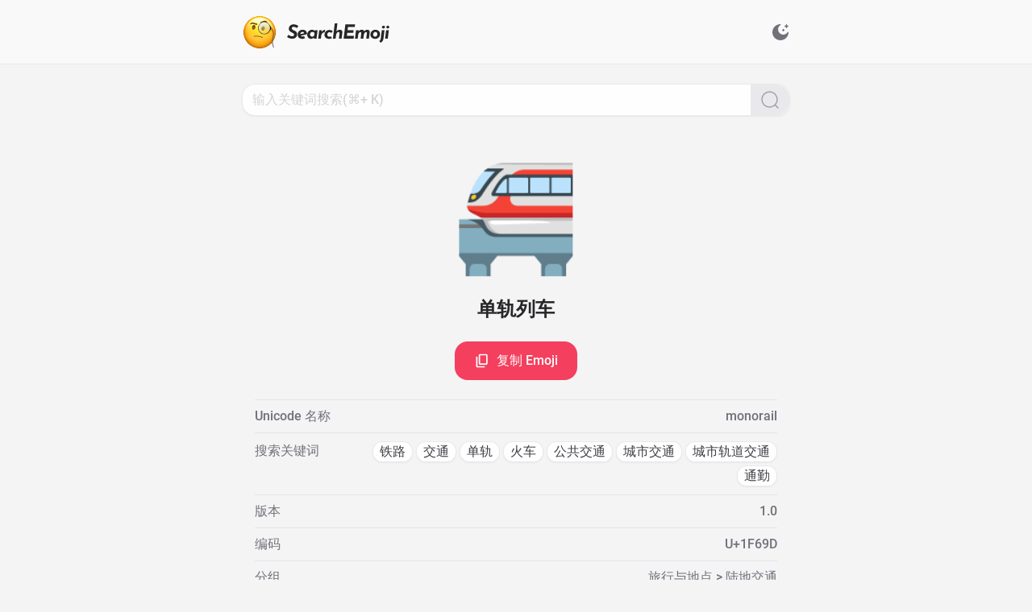

--- FILE ---
content_type: text/html;charset=utf-8
request_url: https://search.emoji6.com/1F69D
body_size: 24633
content:
<!DOCTYPE html><html lang="zh" data-capo=""><head><meta charset="utf-8">
<meta name="viewport" content="width=device-width, initial-scale=1">
<title>🚝 单轨列车 - Emoji 详情 - SearchEmoji</title>
<style>/*! tailwindcss v3.3.5 | MIT License | https://tailwindcss.com*/*,:after,:before{border:0 solid #e5e7eb;box-sizing:border-box}:after,:before{--tw-content:""}html{line-height:1.5;-webkit-text-size-adjust:100%;font-family:ui-sans-serif,system-ui,-apple-system,BlinkMacSystemFont,Segoe UI,Roboto,Helvetica Neue,Arial,Noto Sans,sans-serif,Apple Color Emoji,Segoe UI Emoji,Segoe UI Symbol,Noto Color Emoji;font-feature-settings:normal;font-variation-settings:normal;-moz-tab-size:4;-o-tab-size:4;tab-size:4}body{line-height:inherit;margin:0}hr{border-top-width:1px;color:inherit;height:0}abbr:where([title]){-webkit-text-decoration:underline dotted;text-decoration:underline dotted}h1,h2,h3,h4,h5,h6{font-size:inherit;font-weight:inherit}a{color:inherit;text-decoration:inherit}b,strong{font-weight:bolder}code,kbd,pre,samp{font-family:ui-monospace,SFMono-Regular,Menlo,Monaco,Consolas,Liberation Mono,Courier New,monospace;font-size:1em}small{font-size:80%}sub,sup{font-size:75%;line-height:0;position:relative;vertical-align:baseline}sub{bottom:-.25em}sup{top:-.5em}table{border-collapse:collapse;border-color:inherit;text-indent:0}button,input,optgroup,select,textarea{color:inherit;font-family:inherit;font-feature-settings:inherit;font-size:100%;font-variation-settings:inherit;font-weight:inherit;line-height:inherit;margin:0;padding:0}button,select{text-transform:none}[type=button],[type=reset],[type=submit],button{-webkit-appearance:button;background-color:transparent;background-image:none}:-moz-focusring{outline:auto}:-moz-ui-invalid{box-shadow:none}progress{vertical-align:baseline}::-webkit-inner-spin-button,::-webkit-outer-spin-button{height:auto}[type=search]{-webkit-appearance:textfield;outline-offset:-2px}::-webkit-search-decoration{-webkit-appearance:none}::-webkit-file-upload-button{-webkit-appearance:button;font:inherit}summary{display:list-item}blockquote,dd,dl,figure,h1,h2,h3,h4,h5,h6,hr,p,pre{margin:0}fieldset{margin:0}fieldset,legend{padding:0}menu,ol,ul{list-style:none;margin:0;padding:0}dialog{padding:0}textarea{resize:vertical}input::-moz-placeholder,textarea::-moz-placeholder{color:#9ca3af;opacity:1}input::placeholder,textarea::placeholder{color:#9ca3af;opacity:1}[role=button],button{cursor:pointer}:disabled{cursor:default}audio,canvas,embed,iframe,img,object,svg,video{display:block;vertical-align:middle}img,video{height:auto;max-width:100%}[hidden]{display:none}*,:after,:before{--tw-border-spacing-x:0;--tw-border-spacing-y:0;--tw-translate-x:0;--tw-translate-y:0;--tw-rotate:0;--tw-skew-x:0;--tw-skew-y:0;--tw-scale-x:1;--tw-scale-y:1;--tw-pan-x: ;--tw-pan-y: ;--tw-pinch-zoom: ;--tw-scroll-snap-strictness:proximity;--tw-gradient-from-position: ;--tw-gradient-via-position: ;--tw-gradient-to-position: ;--tw-ordinal: ;--tw-slashed-zero: ;--tw-numeric-figure: ;--tw-numeric-spacing: ;--tw-numeric-fraction: ;--tw-ring-inset: ;--tw-ring-offset-width:0px;--tw-ring-offset-color:#fff;--tw-ring-color:rgba(59,130,246,.5);--tw-ring-offset-shadow:0 0 #0000;--tw-ring-shadow:0 0 #0000;--tw-shadow:0 0 #0000;--tw-shadow-colored:0 0 #0000;--tw-blur: ;--tw-brightness: ;--tw-contrast: ;--tw-grayscale: ;--tw-hue-rotate: ;--tw-invert: ;--tw-saturate: ;--tw-sepia: ;--tw-drop-shadow: ;--tw-backdrop-blur: ;--tw-backdrop-brightness: ;--tw-backdrop-contrast: ;--tw-backdrop-grayscale: ;--tw-backdrop-hue-rotate: ;--tw-backdrop-invert: ;--tw-backdrop-opacity: ;--tw-backdrop-saturate: ;--tw-backdrop-sepia: }::backdrop{--tw-border-spacing-x:0;--tw-border-spacing-y:0;--tw-translate-x:0;--tw-translate-y:0;--tw-rotate:0;--tw-skew-x:0;--tw-skew-y:0;--tw-scale-x:1;--tw-scale-y:1;--tw-pan-x: ;--tw-pan-y: ;--tw-pinch-zoom: ;--tw-scroll-snap-strictness:proximity;--tw-gradient-from-position: ;--tw-gradient-via-position: ;--tw-gradient-to-position: ;--tw-ordinal: ;--tw-slashed-zero: ;--tw-numeric-figure: ;--tw-numeric-spacing: ;--tw-numeric-fraction: ;--tw-ring-inset: ;--tw-ring-offset-width:0px;--tw-ring-offset-color:#fff;--tw-ring-color:rgba(59,130,246,.5);--tw-ring-offset-shadow:0 0 #0000;--tw-ring-shadow:0 0 #0000;--tw-shadow:0 0 #0000;--tw-shadow-colored:0 0 #0000;--tw-blur: ;--tw-brightness: ;--tw-contrast: ;--tw-grayscale: ;--tw-hue-rotate: ;--tw-invert: ;--tw-saturate: ;--tw-sepia: ;--tw-drop-shadow: ;--tw-backdrop-blur: ;--tw-backdrop-brightness: ;--tw-backdrop-contrast: ;--tw-backdrop-grayscale: ;--tw-backdrop-hue-rotate: ;--tw-backdrop-invert: ;--tw-backdrop-opacity: ;--tw-backdrop-saturate: ;--tw-backdrop-sepia: }.icon-\[carbon--checkmark\]{-webkit-mask-image:url("data:image/svg+xml;charset=utf-8,%3Csvg xmlns='http://www.w3.org/2000/svg' width='32' height='32'%3E%3Cpath d='m13 24-9-9 1.414-1.414L13 21.171 26.586 7.586 28 9z'/%3E%3C/svg%3E");-webkit-mask-image:var(--svg);mask-image:url("data:image/svg+xml;charset=utf-8,%3Csvg xmlns='http://www.w3.org/2000/svg' width='32' height='32'%3E%3Cpath d='m13 24-9-9 1.414-1.414L13 21.171 26.586 7.586 28 9z'/%3E%3C/svg%3E");mask-image:var(--svg);--svg:url("data:image/svg+xml;charset=utf-8,%3Csvg xmlns='http://www.w3.org/2000/svg' width='32' height='32'%3E%3Cpath d='m13 24-9-9 1.414-1.414L13 21.171 26.586 7.586 28 9z'/%3E%3C/svg%3E")}.icon-\[carbon--checkmark\],.icon-\[material-symbols--arrow-drop-down-rounded\]{background-color:currentColor;display:inline-block;height:1em;-webkit-mask-repeat:no-repeat;mask-repeat:no-repeat;-webkit-mask-size:100% 100%;mask-size:100% 100%;width:1em}.icon-\[material-symbols--arrow-drop-down-rounded\]{-webkit-mask-image:url("data:image/svg+xml;charset=utf-8,%3Csvg xmlns='http://www.w3.org/2000/svg' width='24' height='24'%3E%3Cpath d='M11.475 14.475 7.85 10.85q-.075-.075-.112-.162T7.7 10.5q0-.2.138-.35T8.2 10h7.6q.225 0 .363.15t.137.35q0 .05-.15.35l-3.625 3.625q-.125.125-.25.175T12 14.7t-.275-.05-.25-.175'/%3E%3C/svg%3E");-webkit-mask-image:var(--svg);mask-image:url("data:image/svg+xml;charset=utf-8,%3Csvg xmlns='http://www.w3.org/2000/svg' width='24' height='24'%3E%3Cpath d='M11.475 14.475 7.85 10.85q-.075-.075-.112-.162T7.7 10.5q0-.2.138-.35T8.2 10h7.6q.225 0 .363.15t.137.35q0 .05-.15.35l-3.625 3.625q-.125.125-.25.175T12 14.7t-.275-.05-.25-.175'/%3E%3C/svg%3E");mask-image:var(--svg);--svg:url("data:image/svg+xml;charset=utf-8,%3Csvg xmlns='http://www.w3.org/2000/svg' width='24' height='24'%3E%3Cpath d='M11.475 14.475 7.85 10.85q-.075-.075-.112-.162T7.7 10.5q0-.2.138-.35T8.2 10h7.6q.225 0 .363.15t.137.35q0 .05-.15.35l-3.625 3.625q-.125.125-.25.175T12 14.7t-.275-.05-.25-.175'/%3E%3C/svg%3E")}.icon-\[material-symbols--check-circle\]{-webkit-mask-image:url("data:image/svg+xml;charset=utf-8,%3Csvg xmlns='http://www.w3.org/2000/svg' width='24' height='24'%3E%3Cpath d='m10.6 16.6 7.05-7.05-1.4-1.4-5.65 5.65-2.85-2.85-1.4 1.4zM12 22q-2.075 0-3.9-.788t-3.175-2.137q-1.35-1.35-2.137-3.175T2 12t.788-3.9 2.137-3.175q1.35-1.35 3.175-2.137T12 2t3.9.788 3.175 2.137q1.35 1.35 2.138 3.175T22 12q0 2.075-.788 3.9t-2.137 3.175q-1.35 1.35-3.175 2.138T12 22'/%3E%3C/svg%3E");-webkit-mask-image:var(--svg);mask-image:url("data:image/svg+xml;charset=utf-8,%3Csvg xmlns='http://www.w3.org/2000/svg' width='24' height='24'%3E%3Cpath d='m10.6 16.6 7.05-7.05-1.4-1.4-5.65 5.65-2.85-2.85-1.4 1.4zM12 22q-2.075 0-3.9-.788t-3.175-2.137q-1.35-1.35-2.137-3.175T2 12t.788-3.9 2.137-3.175q1.35-1.35 3.175-2.137T12 2t3.9.788 3.175 2.137q1.35 1.35 2.138 3.175T22 12q0 2.075-.788 3.9t-2.137 3.175q-1.35 1.35-3.175 2.138T12 22'/%3E%3C/svg%3E");mask-image:var(--svg);--svg:url("data:image/svg+xml;charset=utf-8,%3Csvg xmlns='http://www.w3.org/2000/svg' width='24' height='24'%3E%3Cpath d='m10.6 16.6 7.05-7.05-1.4-1.4-5.65 5.65-2.85-2.85-1.4 1.4zM12 22q-2.075 0-3.9-.788t-3.175-2.137q-1.35-1.35-2.137-3.175T2 12t.788-3.9 2.137-3.175q1.35-1.35 3.175-2.137T12 2t3.9.788 3.175 2.137q1.35 1.35 2.138 3.175T22 12q0 2.075-.788 3.9t-2.137 3.175q-1.35 1.35-3.175 2.138T12 22'/%3E%3C/svg%3E")}.icon-\[material-symbols--check-circle\],.icon-\[material-symbols--close\]{background-color:currentColor;display:inline-block;height:1em;-webkit-mask-repeat:no-repeat;mask-repeat:no-repeat;-webkit-mask-size:100% 100%;mask-size:100% 100%;width:1em}.icon-\[material-symbols--close\]{-webkit-mask-image:url("data:image/svg+xml;charset=utf-8,%3Csvg xmlns='http://www.w3.org/2000/svg' width='24' height='24'%3E%3Cpath d='M6.4 19 5 17.6l5.6-5.6L5 6.4 6.4 5l5.6 5.6L17.6 5 19 6.4 13.4 12l5.6 5.6-1.4 1.4-5.6-5.6z'/%3E%3C/svg%3E");-webkit-mask-image:var(--svg);mask-image:url("data:image/svg+xml;charset=utf-8,%3Csvg xmlns='http://www.w3.org/2000/svg' width='24' height='24'%3E%3Cpath d='M6.4 19 5 17.6l5.6-5.6L5 6.4 6.4 5l5.6 5.6L17.6 5 19 6.4 13.4 12l5.6 5.6-1.4 1.4-5.6-5.6z'/%3E%3C/svg%3E");mask-image:var(--svg);--svg:url("data:image/svg+xml;charset=utf-8,%3Csvg xmlns='http://www.w3.org/2000/svg' width='24' height='24'%3E%3Cpath d='M6.4 19 5 17.6l5.6-5.6L5 6.4 6.4 5l5.6 5.6L17.6 5 19 6.4 13.4 12l5.6 5.6-1.4 1.4-5.6-5.6z'/%3E%3C/svg%3E")}.icon-\[material-symbols--content-copy-outline\]{-webkit-mask-image:url("data:image/svg+xml;charset=utf-8,%3Csvg xmlns='http://www.w3.org/2000/svg' width='24' height='24'%3E%3Cpath d='M9 18q-.825 0-1.413-.588T7 16V4q0-.825.588-1.413T9 2h9q.825 0 1.413.588T20 4v12q0 .825-.588 1.413T18 18zm0-2h9V4H9zm-4 6q-.825 0-1.413-.588T3 20V6h2v14h11v2zm4-6V4z'/%3E%3C/svg%3E");-webkit-mask-image:var(--svg);mask-image:url("data:image/svg+xml;charset=utf-8,%3Csvg xmlns='http://www.w3.org/2000/svg' width='24' height='24'%3E%3Cpath d='M9 18q-.825 0-1.413-.588T7 16V4q0-.825.588-1.413T9 2h9q.825 0 1.413.588T20 4v12q0 .825-.588 1.413T18 18zm0-2h9V4H9zm-4 6q-.825 0-1.413-.588T3 20V6h2v14h11v2zm4-6V4z'/%3E%3C/svg%3E");mask-image:var(--svg);--svg:url("data:image/svg+xml;charset=utf-8,%3Csvg xmlns='http://www.w3.org/2000/svg' width='24' height='24'%3E%3Cpath d='M9 18q-.825 0-1.413-.588T7 16V4q0-.825.588-1.413T9 2h9q.825 0 1.413.588T20 4v12q0 .825-.588 1.413T18 18zm0-2h9V4H9zm-4 6q-.825 0-1.413-.588T3 20V6h2v14h11v2zm4-6V4z'/%3E%3C/svg%3E")}.icon-\[material-symbols--content-copy-outline\],.icon-\[material-symbols--rocket\]{background-color:currentColor;display:inline-block;height:1em;-webkit-mask-repeat:no-repeat;mask-repeat:no-repeat;-webkit-mask-size:100% 100%;mask-size:100% 100%;width:1em}.icon-\[material-symbols--rocket\]{-webkit-mask-image:url("data:image/svg+xml;charset=utf-8,%3Csvg xmlns='http://www.w3.org/2000/svg' width='24' height='24'%3E%3Cpath d='M4 22v-5.925q0-.5.238-.95T4.9 14.4l1.1-.725q.175 2.1.55 3.575t1.175 3.275zm5.225-2q-.875-1.65-1.3-3.5T7.5 12.675q0-3.125 1.238-5.888T12 2.6q2.025 1.425 3.263 4.188t1.237 5.887q0 1.95-.425 3.788T14.775 20zM12 13q.825 0 1.413-.588T14 11q0-.825-.588-1.413T12 9q-.825 0-1.413.588T10 11q0 .825.588 1.413T12 13m8 9-3.725-1.475q.8-1.8 1.175-3.275t.55-3.575l1.1.725q.425.275.663.725t.237.95z'/%3E%3C/svg%3E");-webkit-mask-image:var(--svg);mask-image:url("data:image/svg+xml;charset=utf-8,%3Csvg xmlns='http://www.w3.org/2000/svg' width='24' height='24'%3E%3Cpath d='M4 22v-5.925q0-.5.238-.95T4.9 14.4l1.1-.725q.175 2.1.55 3.575t1.175 3.275zm5.225-2q-.875-1.65-1.3-3.5T7.5 12.675q0-3.125 1.238-5.888T12 2.6q2.025 1.425 3.263 4.188t1.237 5.887q0 1.95-.425 3.788T14.775 20zM12 13q.825 0 1.413-.588T14 11q0-.825-.588-1.413T12 9q-.825 0-1.413.588T10 11q0 .825.588 1.413T12 13m8 9-3.725-1.475q.8-1.8 1.175-3.275t.55-3.575l1.1.725q.425.275.663.725t.237.95z'/%3E%3C/svg%3E");mask-image:var(--svg);--svg:url("data:image/svg+xml;charset=utf-8,%3Csvg xmlns='http://www.w3.org/2000/svg' width='24' height='24'%3E%3Cpath d='M4 22v-5.925q0-.5.238-.95T4.9 14.4l1.1-.725q.175 2.1.55 3.575t1.175 3.275zm5.225-2q-.875-1.65-1.3-3.5T7.5 12.675q0-3.125 1.238-5.888T12 2.6q2.025 1.425 3.263 4.188t1.237 5.887q0 1.95-.425 3.788T14.775 20zM12 13q.825 0 1.413-.588T14 11q0-.825-.588-1.413T12 9q-.825 0-1.413.588T10 11q0 .825.588 1.413T12 13m8 9-3.725-1.475q.8-1.8 1.175-3.275t.55-3.575l1.1.725q.425.275.663.725t.237.95z'/%3E%3C/svg%3E")}.icon-\[ph--translate-bold\]{-webkit-mask-image:url("data:image/svg+xml;charset=utf-8,%3Csvg xmlns='http://www.w3.org/2000/svg' width='256' height='256'%3E%3Cpath d='m242.73 210.63-56-112a12 12 0 0 0-21.46 0l-20.52 41A84.2 84.2 0 0 1 106 126.22 107.5 107.5 0 0 0 131.33 68H152a12 12 0 0 0 0-24h-52V32a12 12 0 0 0-24 0v12H24a12 12 0 0 0 0 24h83.13A83.7 83.7 0 0 1 88 110.35 84 84 0 0 1 75.6 91a12 12 0 1 0-21.81 10A107.6 107.6 0 0 0 70 126.24 83.54 83.54 0 0 1 24 140a12 12 0 0 0 0 24 107.47 107.47 0 0 0 64-21.07 108.4 108.4 0 0 0 45.39 19.44l-24.13 48.26a12 12 0 1 0 21.46 10.73L143.41 196h65.17l12.68 25.36a12 12 0 1 0 21.47-10.73M155.41 172 176 130.83 196.58 172Z'/%3E%3C/svg%3E");-webkit-mask-image:var(--svg);mask-image:url("data:image/svg+xml;charset=utf-8,%3Csvg xmlns='http://www.w3.org/2000/svg' width='256' height='256'%3E%3Cpath d='m242.73 210.63-56-112a12 12 0 0 0-21.46 0l-20.52 41A84.2 84.2 0 0 1 106 126.22 107.5 107.5 0 0 0 131.33 68H152a12 12 0 0 0 0-24h-52V32a12 12 0 0 0-24 0v12H24a12 12 0 0 0 0 24h83.13A83.7 83.7 0 0 1 88 110.35 84 84 0 0 1 75.6 91a12 12 0 1 0-21.81 10A107.6 107.6 0 0 0 70 126.24 83.54 83.54 0 0 1 24 140a12 12 0 0 0 0 24 107.47 107.47 0 0 0 64-21.07 108.4 108.4 0 0 0 45.39 19.44l-24.13 48.26a12 12 0 1 0 21.46 10.73L143.41 196h65.17l12.68 25.36a12 12 0 1 0 21.47-10.73M155.41 172 176 130.83 196.58 172Z'/%3E%3C/svg%3E");mask-image:var(--svg);--svg:url("data:image/svg+xml;charset=utf-8,%3Csvg xmlns='http://www.w3.org/2000/svg' width='256' height='256'%3E%3Cpath d='m242.73 210.63-56-112a12 12 0 0 0-21.46 0l-20.52 41A84.2 84.2 0 0 1 106 126.22 107.5 107.5 0 0 0 131.33 68H152a12 12 0 0 0 0-24h-52V32a12 12 0 0 0-24 0v12H24a12 12 0 0 0 0 24h83.13A83.7 83.7 0 0 1 88 110.35 84 84 0 0 1 75.6 91a12 12 0 1 0-21.81 10A107.6 107.6 0 0 0 70 126.24 83.54 83.54 0 0 1 24 140a12 12 0 0 0 0 24 107.47 107.47 0 0 0 64-21.07 108.4 108.4 0 0 0 45.39 19.44l-24.13 48.26a12 12 0 1 0 21.46 10.73L143.41 196h65.17l12.68 25.36a12 12 0 1 0 21.47-10.73M155.41 172 176 130.83 196.58 172Z'/%3E%3C/svg%3E")}.icon-\[ph--translate-bold\],.icon-\[solar--display-bold\]{background-color:currentColor;display:inline-block;height:1em;-webkit-mask-repeat:no-repeat;mask-repeat:no-repeat;-webkit-mask-size:100% 100%;mask-size:100% 100%;width:1em}.icon-\[solar--display-bold\]{-webkit-mask-image:url("data:image/svg+xml;charset=utf-8,%3Csvg xmlns='http://www.w3.org/2000/svg' width='24' height='24'%3E%3Cpath d='M2 8.76c0-2.715 0-4.073.879-4.916C3.757 3 5.172 3 8 3h8c2.828 0 4.243 0 5.121.844.879.843.879 2.2.879 4.916v.96c0 2.715 0 4.073-.879 4.916-.878.844-2.293.844-5.121.844h-3.25v2.36l5.487 1.757a.714.714 0 0 1 .475.91.76.76 0 0 1-.95.456L12 19.119l-5.763 1.844a.757.757 0 0 1-.949-.456.714.714 0 0 1 .475-.91l5.487-1.756V15.48H8c-2.828 0-4.243 0-5.121-.844C2 13.793 2 12.436 2 9.72z'/%3E%3C/svg%3E");-webkit-mask-image:var(--svg);mask-image:url("data:image/svg+xml;charset=utf-8,%3Csvg xmlns='http://www.w3.org/2000/svg' width='24' height='24'%3E%3Cpath d='M2 8.76c0-2.715 0-4.073.879-4.916C3.757 3 5.172 3 8 3h8c2.828 0 4.243 0 5.121.844.879.843.879 2.2.879 4.916v.96c0 2.715 0 4.073-.879 4.916-.878.844-2.293.844-5.121.844h-3.25v2.36l5.487 1.757a.714.714 0 0 1 .475.91.76.76 0 0 1-.95.456L12 19.119l-5.763 1.844a.757.757 0 0 1-.949-.456.714.714 0 0 1 .475-.91l5.487-1.756V15.48H8c-2.828 0-4.243 0-5.121-.844C2 13.793 2 12.436 2 9.72z'/%3E%3C/svg%3E");mask-image:var(--svg);--svg:url("data:image/svg+xml;charset=utf-8,%3Csvg xmlns='http://www.w3.org/2000/svg' width='24' height='24'%3E%3Cpath d='M2 8.76c0-2.715 0-4.073.879-4.916C3.757 3 5.172 3 8 3h8c2.828 0 4.243 0 5.121.844.879.843.879 2.2.879 4.916v.96c0 2.715 0 4.073-.879 4.916-.878.844-2.293.844-5.121.844h-3.25v2.36l5.487 1.757a.714.714 0 0 1 .475.91.76.76 0 0 1-.95.456L12 19.119l-5.763 1.844a.757.757 0 0 1-.949-.456.714.714 0 0 1 .475-.91l5.487-1.756V15.48H8c-2.828 0-4.243 0-5.121-.844C2 13.793 2 12.436 2 9.72z'/%3E%3C/svg%3E")}.icon-\[solar--magnifer-linear\]{-webkit-mask-image:url("data:image/svg+xml;charset=utf-8,%3Csvg xmlns='http://www.w3.org/2000/svg' width='24' height='24'%3E%3Cg fill='none' stroke='%23000' stroke-width='1.5'%3E%3Ccircle cx='11.5' cy='11.5' r='9.5'/%3E%3Cpath stroke-linecap='round' d='M18.5 18.5 22 22'/%3E%3C/g%3E%3C/svg%3E");-webkit-mask-image:var(--svg);mask-image:url("data:image/svg+xml;charset=utf-8,%3Csvg xmlns='http://www.w3.org/2000/svg' width='24' height='24'%3E%3Cg fill='none' stroke='%23000' stroke-width='1.5'%3E%3Ccircle cx='11.5' cy='11.5' r='9.5'/%3E%3Cpath stroke-linecap='round' d='M18.5 18.5 22 22'/%3E%3C/g%3E%3C/svg%3E");mask-image:var(--svg);--svg:url("data:image/svg+xml;charset=utf-8,%3Csvg xmlns='http://www.w3.org/2000/svg' width='24' height='24'%3E%3Cg fill='none' stroke='%23000' stroke-width='1.5'%3E%3Ccircle cx='11.5' cy='11.5' r='9.5'/%3E%3Cpath stroke-linecap='round' d='M18.5 18.5 22 22'/%3E%3C/g%3E%3C/svg%3E")}.icon-\[solar--magnifer-linear\],.icon-\[solar--moon-stars-bold\]{background-color:currentColor;display:inline-block;height:1em;-webkit-mask-repeat:no-repeat;mask-repeat:no-repeat;-webkit-mask-size:100% 100%;mask-size:100% 100%;width:1em}.icon-\[solar--moon-stars-bold\]{-webkit-mask-image:url("data:image/svg+xml;charset=utf-8,%3Csvg xmlns='http://www.w3.org/2000/svg' width='24' height='24'%3E%3Cpath d='M19.9 2.307a.483.483 0 0 0-.9 0l-.43 1.095a.48.48 0 0 1-.272.274l-1.091.432a.486.486 0 0 0 0 .903l1.091.432a.48.48 0 0 1 .272.273L19 6.81c.162.41.74.41.9 0l.43-1.095a.48.48 0 0 1 .273-.273l1.091-.432a.486.486 0 0 0 0-.903l-1.091-.432a.48.48 0 0 1-.273-.274l-.43-1.095ZM16.033 8.13a.483.483 0 0 0-.9 0l-.157.399a.48.48 0 0 1-.272.273l-.398.158a.486.486 0 0 0 0 .903l.398.157c.125.05.223.148.272.274l.157.399c.161.41.739.41.9 0l.157-.4a.48.48 0 0 1 .272-.273l.398-.157a.486.486 0 0 0 0-.903l-.398-.158a.48.48 0 0 1-.272-.273z'/%3E%3Cpath d='M12 22c5.523 0 10-4.477 10-10 0-.463-.694-.54-.933-.143a6.5 6.5 0 1 1-8.924-8.924C12.54 2.693 12.463 2 12 2 6.477 2 2 6.477 2 12s4.477 10 10 10'/%3E%3C/svg%3E");-webkit-mask-image:var(--svg);mask-image:url("data:image/svg+xml;charset=utf-8,%3Csvg xmlns='http://www.w3.org/2000/svg' width='24' height='24'%3E%3Cpath d='M19.9 2.307a.483.483 0 0 0-.9 0l-.43 1.095a.48.48 0 0 1-.272.274l-1.091.432a.486.486 0 0 0 0 .903l1.091.432a.48.48 0 0 1 .272.273L19 6.81c.162.41.74.41.9 0l.43-1.095a.48.48 0 0 1 .273-.273l1.091-.432a.486.486 0 0 0 0-.903l-1.091-.432a.48.48 0 0 1-.273-.274l-.43-1.095ZM16.033 8.13a.483.483 0 0 0-.9 0l-.157.399a.48.48 0 0 1-.272.273l-.398.158a.486.486 0 0 0 0 .903l.398.157c.125.05.223.148.272.274l.157.399c.161.41.739.41.9 0l.157-.4a.48.48 0 0 1 .272-.273l.398-.157a.486.486 0 0 0 0-.903l-.398-.158a.48.48 0 0 1-.272-.273z'/%3E%3Cpath d='M12 22c5.523 0 10-4.477 10-10 0-.463-.694-.54-.933-.143a6.5 6.5 0 1 1-8.924-8.924C12.54 2.693 12.463 2 12 2 6.477 2 2 6.477 2 12s4.477 10 10 10'/%3E%3C/svg%3E");mask-image:var(--svg);--svg:url("data:image/svg+xml;charset=utf-8,%3Csvg xmlns='http://www.w3.org/2000/svg' width='24' height='24'%3E%3Cpath d='M19.9 2.307a.483.483 0 0 0-.9 0l-.43 1.095a.48.48 0 0 1-.272.274l-1.091.432a.486.486 0 0 0 0 .903l1.091.432a.48.48 0 0 1 .272.273L19 6.81c.162.41.74.41.9 0l.43-1.095a.48.48 0 0 1 .273-.273l1.091-.432a.486.486 0 0 0 0-.903l-1.091-.432a.48.48 0 0 1-.273-.274l-.43-1.095ZM16.033 8.13a.483.483 0 0 0-.9 0l-.157.399a.48.48 0 0 1-.272.273l-.398.158a.486.486 0 0 0 0 .903l.398.157c.125.05.223.148.272.274l.157.399c.161.41.739.41.9 0l.157-.4a.48.48 0 0 1 .272-.273l.398-.157a.486.486 0 0 0 0-.903l-.398-.158a.48.48 0 0 1-.272-.273z'/%3E%3Cpath d='M12 22c5.523 0 10-4.477 10-10 0-.463-.694-.54-.933-.143a6.5 6.5 0 1 1-8.924-8.924C12.54 2.693 12.463 2 12 2 6.477 2 2 6.477 2 12s4.477 10 10 10'/%3E%3C/svg%3E")}.icon-\[solar--sun-bold\]{-webkit-mask-image:url("data:image/svg+xml;charset=utf-8,%3Csvg xmlns='http://www.w3.org/2000/svg' width='24' height='24'%3E%3Cpath d='M18 12a6 6 0 1 1-12 0 6 6 0 0 1 12 0'/%3E%3Cpath fill-rule='evenodd' d='M12 1.25a.75.75 0 0 1 .75.75v1a.75.75 0 0 1-1.5 0V2a.75.75 0 0 1 .75-.75M4.399 4.399a.75.75 0 0 1 1.06 0l.393.392a.75.75 0 0 1-1.06 1.061l-.393-.393a.75.75 0 0 1 0-1.06m15.202 0a.75.75 0 0 1 0 1.06l-.393.393a.75.75 0 0 1-1.06-1.06l.393-.393a.75.75 0 0 1 1.06 0M1.25 12a.75.75 0 0 1 .75-.75h1a.75.75 0 0 1 0 1.5H2a.75.75 0 0 1-.75-.75m19 0a.75.75 0 0 1 .75-.75h1a.75.75 0 0 1 0 1.5h-1a.75.75 0 0 1-.75-.75m-2.102 6.148a.75.75 0 0 1 1.06 0l.393.393a.75.75 0 1 1-1.06 1.06l-.393-.393a.75.75 0 0 1 0-1.06m-12.296 0a.75.75 0 0 1 0 1.06l-.393.393a.75.75 0 1 1-1.06-1.06l.392-.393a.75.75 0 0 1 1.061 0M12 20.25a.75.75 0 0 1 .75.75v1a.75.75 0 0 1-1.5 0v-1a.75.75 0 0 1 .75-.75' clip-rule='evenodd'/%3E%3C/svg%3E");-webkit-mask-image:var(--svg);mask-image:url("data:image/svg+xml;charset=utf-8,%3Csvg xmlns='http://www.w3.org/2000/svg' width='24' height='24'%3E%3Cpath d='M18 12a6 6 0 1 1-12 0 6 6 0 0 1 12 0'/%3E%3Cpath fill-rule='evenodd' d='M12 1.25a.75.75 0 0 1 .75.75v1a.75.75 0 0 1-1.5 0V2a.75.75 0 0 1 .75-.75M4.399 4.399a.75.75 0 0 1 1.06 0l.393.392a.75.75 0 0 1-1.06 1.061l-.393-.393a.75.75 0 0 1 0-1.06m15.202 0a.75.75 0 0 1 0 1.06l-.393.393a.75.75 0 0 1-1.06-1.06l.393-.393a.75.75 0 0 1 1.06 0M1.25 12a.75.75 0 0 1 .75-.75h1a.75.75 0 0 1 0 1.5H2a.75.75 0 0 1-.75-.75m19 0a.75.75 0 0 1 .75-.75h1a.75.75 0 0 1 0 1.5h-1a.75.75 0 0 1-.75-.75m-2.102 6.148a.75.75 0 0 1 1.06 0l.393.393a.75.75 0 1 1-1.06 1.06l-.393-.393a.75.75 0 0 1 0-1.06m-12.296 0a.75.75 0 0 1 0 1.06l-.393.393a.75.75 0 1 1-1.06-1.06l.392-.393a.75.75 0 0 1 1.061 0M12 20.25a.75.75 0 0 1 .75.75v1a.75.75 0 0 1-1.5 0v-1a.75.75 0 0 1 .75-.75' clip-rule='evenodd'/%3E%3C/svg%3E");mask-image:var(--svg);--svg:url("data:image/svg+xml;charset=utf-8,%3Csvg xmlns='http://www.w3.org/2000/svg' width='24' height='24'%3E%3Cpath d='M18 12a6 6 0 1 1-12 0 6 6 0 0 1 12 0'/%3E%3Cpath fill-rule='evenodd' d='M12 1.25a.75.75 0 0 1 .75.75v1a.75.75 0 0 1-1.5 0V2a.75.75 0 0 1 .75-.75M4.399 4.399a.75.75 0 0 1 1.06 0l.393.392a.75.75 0 0 1-1.06 1.061l-.393-.393a.75.75 0 0 1 0-1.06m15.202 0a.75.75 0 0 1 0 1.06l-.393.393a.75.75 0 0 1-1.06-1.06l.393-.393a.75.75 0 0 1 1.06 0M1.25 12a.75.75 0 0 1 .75-.75h1a.75.75 0 0 1 0 1.5H2a.75.75 0 0 1-.75-.75m19 0a.75.75 0 0 1 .75-.75h1a.75.75 0 0 1 0 1.5h-1a.75.75 0 0 1-.75-.75m-2.102 6.148a.75.75 0 0 1 1.06 0l.393.393a.75.75 0 1 1-1.06 1.06l-.393-.393a.75.75 0 0 1 0-1.06m-12.296 0a.75.75 0 0 1 0 1.06l-.393.393a.75.75 0 1 1-1.06-1.06l.392-.393a.75.75 0 0 1 1.061 0M12 20.25a.75.75 0 0 1 .75.75v1a.75.75 0 0 1-1.5 0v-1a.75.75 0 0 1 .75-.75' clip-rule='evenodd'/%3E%3C/svg%3E")}.icon-\[solar--sun-bold\],.icon-\[svg-spinners--ring-resize\]{background-color:currentColor;display:inline-block;height:1em;-webkit-mask-repeat:no-repeat;mask-repeat:no-repeat;-webkit-mask-size:100% 100%;mask-size:100% 100%;width:1em}.icon-\[svg-spinners--ring-resize\]{-webkit-mask-image:url("data:image/svg+xml;charset=utf-8,%3Csvg xmlns='http://www.w3.org/2000/svg' width='24' height='24'%3E%3Cg stroke='%23000'%3E%3Ccircle cx='12' cy='12' r='9.5' fill='none' stroke-linecap='round' stroke-width='3'%3E%3Canimate attributeName='stroke-dasharray' calcMode='spline' dur='1.5s' keySplines='0.42,0,0.58,1;0.42,0,0.58,1;0.42,0,0.58,1' keyTimes='0;0.475;0.95;1' repeatCount='indefinite' values='0 150;42 150;42 150;42 150'/%3E%3Canimate attributeName='stroke-dashoffset' calcMode='spline' dur='1.5s' keySplines='0.42,0,0.58,1;0.42,0,0.58,1;0.42,0,0.58,1' keyTimes='0;0.475;0.95;1' repeatCount='indefinite' values='0;-16;-59;-59'/%3E%3C/circle%3E%3CanimateTransform attributeName='transform' dur='2s' repeatCount='indefinite' type='rotate' values='0 12 12;360 12 12'/%3E%3C/g%3E%3C/svg%3E");-webkit-mask-image:var(--svg);mask-image:url("data:image/svg+xml;charset=utf-8,%3Csvg xmlns='http://www.w3.org/2000/svg' width='24' height='24'%3E%3Cg stroke='%23000'%3E%3Ccircle cx='12' cy='12' r='9.5' fill='none' stroke-linecap='round' stroke-width='3'%3E%3Canimate attributeName='stroke-dasharray' calcMode='spline' dur='1.5s' keySplines='0.42,0,0.58,1;0.42,0,0.58,1;0.42,0,0.58,1' keyTimes='0;0.475;0.95;1' repeatCount='indefinite' values='0 150;42 150;42 150;42 150'/%3E%3Canimate attributeName='stroke-dashoffset' calcMode='spline' dur='1.5s' keySplines='0.42,0,0.58,1;0.42,0,0.58,1;0.42,0,0.58,1' keyTimes='0;0.475;0.95;1' repeatCount='indefinite' values='0;-16;-59;-59'/%3E%3C/circle%3E%3CanimateTransform attributeName='transform' dur='2s' repeatCount='indefinite' type='rotate' values='0 12 12;360 12 12'/%3E%3C/g%3E%3C/svg%3E");mask-image:var(--svg);--svg:url("data:image/svg+xml;charset=utf-8,%3Csvg xmlns='http://www.w3.org/2000/svg' width='24' height='24'%3E%3Cg stroke='%23000'%3E%3Ccircle cx='12' cy='12' r='9.5' fill='none' stroke-linecap='round' stroke-width='3'%3E%3Canimate attributeName='stroke-dasharray' calcMode='spline' dur='1.5s' keySplines='0.42,0,0.58,1;0.42,0,0.58,1;0.42,0,0.58,1' keyTimes='0;0.475;0.95;1' repeatCount='indefinite' values='0 150;42 150;42 150;42 150'/%3E%3Canimate attributeName='stroke-dashoffset' calcMode='spline' dur='1.5s' keySplines='0.42,0,0.58,1;0.42,0,0.58,1;0.42,0,0.58,1' keyTimes='0;0.475;0.95;1' repeatCount='indefinite' values='0;-16;-59;-59'/%3E%3C/circle%3E%3CanimateTransform attributeName='transform' dur='2s' repeatCount='indefinite' type='rotate' values='0 12 12;360 12 12'/%3E%3C/g%3E%3C/svg%3E")}.bg-body{--tw-bg-opacity:1;background-color:#f4f4f5;background-color:rgb(244 244 245/var(--tw-bg-opacity))}:is(.dark .bg-body){--tw-bg-opacity:1;background-color:#18181b;background-color:rgb(24 24 27/var(--tw-bg-opacity))}.color-title{--tw-text-opacity:1;color:#27272a;color:rgb(39 39 42/var(--tw-text-opacity))}:is(.dark .color-title){--tw-text-opacity:1;color:#fff;color:rgb(255 255 255/var(--tw-text-opacity))}.color-action{--tw-text-opacity:1;color:#3f3f46;color:rgb(63 63 70/var(--tw-text-opacity))}:is(.dark .color-action){--tw-text-opacity:1;color:#e4e4e7;color:rgb(228 228 231/var(--tw-text-opacity))}.color-secondary{--tw-text-opacity:1;color:#a1a1aa;color:rgb(161 161 170/var(--tw-text-opacity))}:is(.dark .color-secondary){--tw-text-opacity:1;color:#71717a;color:rgb(113 113 122/var(--tw-text-opacity))}.color-disable{--tw-text-opacity:1;color:#d4d4d8;color:rgb(212 212 216/var(--tw-text-opacity))}:is(.dark .color-disable){--tw-text-opacity:1;color:#52525b;color:rgb(82 82 91/var(--tw-text-opacity))}.border-main{--tw-border-opacity:1;border-color:#e4e4e7;border-color:rgb(228 228 231/var(--tw-border-opacity))}:is(.dark .border-main){--tw-border-opacity:1;border-color:#3f3f46;border-color:rgb(63 63 70/var(--tw-border-opacity))}.card{background-color:hsla(0,0%,100%,.9);border-color:hsla(240,6%,90%,.8);border-width:1px;--tw-shadow:0 1px 2px 0 rgba(0,0,0,.05);--tw-shadow-colored:0 1px 2px 0 var(--tw-shadow-color);box-shadow:0 0 #0000,0 0 #0000,0 1px 2px 0 rgba(0,0,0,.05);box-shadow:var(--tw-ring-offset-shadow,0 0 #0000),var(--tw-ring-shadow,0 0 #0000),var(--tw-shadow);--tw-backdrop-blur:blur(24px);-webkit-backdrop-filter:blur(24px) var(--tw-backdrop-brightness) var(--tw-backdrop-contrast) var(--tw-backdrop-grayscale) var(--tw-backdrop-hue-rotate) var(--tw-backdrop-invert) var(--tw-backdrop-opacity) var(--tw-backdrop-saturate) var(--tw-backdrop-sepia);backdrop-filter:blur(24px) var(--tw-backdrop-brightness) var(--tw-backdrop-contrast) var(--tw-backdrop-grayscale) var(--tw-backdrop-hue-rotate) var(--tw-backdrop-invert) var(--tw-backdrop-opacity) var(--tw-backdrop-saturate) var(--tw-backdrop-sepia);-webkit-backdrop-filter:var(--tw-backdrop-blur) var(--tw-backdrop-brightness) var(--tw-backdrop-contrast) var(--tw-backdrop-grayscale) var(--tw-backdrop-hue-rotate) var(--tw-backdrop-invert) var(--tw-backdrop-opacity) var(--tw-backdrop-saturate) var(--tw-backdrop-sepia);backdrop-filter:var(--tw-backdrop-blur) var(--tw-backdrop-brightness) var(--tw-backdrop-contrast) var(--tw-backdrop-grayscale) var(--tw-backdrop-hue-rotate) var(--tw-backdrop-invert) var(--tw-backdrop-opacity) var(--tw-backdrop-saturate) var(--tw-backdrop-sepia)}:is(.dark .card){background-color:rgba(39,39,42,.9);border-color:rgba(63,63,70,.8)}.card .card{border-width:1px;--tw-border-opacity:1;border-color:#e4e4e7;border-color:rgb(228 228 231/var(--tw-border-opacity));--tw-bg-opacity:1;background-color:#fff;background-color:rgb(255 255 255/var(--tw-bg-opacity))}:is(.dark .card .card){--tw-border-opacity:1;border-color:#3f3f46;border-color:rgb(63 63 70/var(--tw-border-opacity));--tw-bg-opacity:1;background-color:#27272a;background-color:rgb(39 39 42/var(--tw-bg-opacity))}.checkbox{border-radius:.25rem;border-width:1px;height:1rem;width:1rem;--tw-border-opacity:1;border-color:#d4d4d8;border-color:rgb(212 212 216/var(--tw-border-opacity));--tw-bg-opacity:1;background-color:#f4f4f5;background-color:rgb(244 244 245/var(--tw-bg-opacity));color:rgba(217,70,239,.8)}.checkbox:checked{background-color:rgba(217,70,239,.8)}.checkbox:indeterminate{--tw-border-opacity:1;border-color:#d4d4d8;border-color:rgb(212 212 216/var(--tw-border-opacity));--tw-bg-opacity:1;background-color:#f4f4f5;background-color:rgb(244 244 245/var(--tw-bg-opacity));background-image:none}.checkbox:focus{--tw-ring-offset-shadow:var(--tw-ring-inset) 0 0 0 var(--tw-ring-offset-width) var(--tw-ring-offset-color);--tw-ring-shadow:var(--tw-ring-inset) 0 0 0 calc(var(--tw-ring-offset-width)) var(--tw-ring-color);box-shadow:var(--tw-ring-inset) 0 0 0 var(--tw-ring-offset-width) transparent,var(--tw-ring-inset) 0 0 0 calc(var(--tw-ring-offset-width)) transparent,0 0 #0000;box-shadow:var(--tw-ring-offset-shadow),var(--tw-ring-shadow),var(--tw-shadow,0 0 #0000);--tw-ring-color:transparent;--tw-ring-offset-color:transparent}.checkbox:focus-visible{--tw-ring-offset-shadow:var(--tw-ring-inset) 0 0 0 var(--tw-ring-offset-width) var(--tw-ring-offset-color);--tw-ring-shadow:var(--tw-ring-inset) 0 0 0 calc(2px + var(--tw-ring-offset-width)) var(--tw-ring-color);box-shadow:var(--tw-ring-inset) 0 0 0 2px #fff,var(--tw-ring-inset) 0 0 0 4px var(--tw-ring-color),0 0 #0000;box-shadow:var(--tw-ring-offset-shadow),var(--tw-ring-shadow),var(--tw-shadow,0 0 #0000);--tw-ring-offset-width:2px;--tw-ring-offset-color:#fff}.checkbox:disabled{cursor:not-allowed;opacity:.5}:is(.dark .checkbox){--tw-border-opacity:1;border-color:#52525b;border-color:rgb(82 82 91/var(--tw-border-opacity));--tw-bg-opacity:1;background-color:#3f3f46;background-color:rgb(63 63 70/var(--tw-bg-opacity))}:is(.dark .checkbox:checked){background-color:currentColor;border-color:transparent}:is(.dark .checkbox:indeterminate){--tw-border-opacity:1;border-color:#52525b;border-color:rgb(82 82 91/var(--tw-border-opacity));--tw-bg-opacity:1;background-color:#3f3f46;background-color:rgb(63 63 70/var(--tw-bg-opacity))}:is(.dark .checkbox:focus-visible){--tw-ring-offset-color:#18181b}.tooltip{position:relative}.tooltip:after{display:none;left:50%;position:absolute;top:0;width:auto;z-index:10;--tw-translate-x:-50%;--tw-translate-y:-105%;border-radius:.5rem;transform:translate(-50%,-105%) rotate(var(--tw-rotate)) skewX(var(--tw-skew-x)) skewY(var(--tw-skew-y)) scaleX(var(--tw-scale-x)) scaleY(var(--tw-scale-y));transform:translate(var(--tw-translate-x),var(--tw-translate-y)) rotate(var(--tw-rotate)) skewX(var(--tw-skew-x)) skewY(var(--tw-skew-y)) scaleX(var(--tw-scale-x)) scaleY(var(--tw-scale-y));white-space:nowrap;--tw-bg-opacity:1;background-color:#18181b;background-color:rgb(24 24 27/var(--tw-bg-opacity));font-size:.875rem;line-height:1.25rem;padding:.25rem .5rem;--tw-text-opacity:1;color:#fff;color:rgb(255 255 255/var(--tw-text-opacity));--tw-shadow:0 1px 2px 0 rgba(0,0,0,.05);--tw-shadow-colored:0 1px 2px 0 var(--tw-shadow-color);box-shadow:0 0 #0000,0 0 #0000,0 1px 2px 0 rgba(0,0,0,.05);box-shadow:var(--tw-ring-offset-shadow,0 0 #0000),var(--tw-ring-shadow,0 0 #0000),var(--tw-shadow);--tw-content:attr(data-tip);content:attr(data-tip);content:var(--tw-content)}.tooltip:hover:after{content:var(--tw-content);display:block}.sr-only{height:1px;margin:-1px;overflow:hidden;padding:0;position:absolute;width:1px;clip:rect(0,0,0,0);border-width:0;white-space:nowrap}.\!fixed{position:fixed!important}.fixed{position:fixed}.absolute{position:absolute}.relative{position:relative}.sticky{position:sticky}.bottom-0{bottom:0}.bottom-4{bottom:1rem}.left-0{left:0}.left-\[50\%\]{left:50%}.right-0{right:0}.right-4{right:1rem}.top-0{top:0}.top-24{top:6rem}.top-4{top:1rem}.top-7{top:1.75rem}.z-10{z-index:10}.z-20{z-index:20}.z-\[11\]{z-index:11}.m-6{margin:1.5rem}.mx-4{margin-left:1rem;margin-right:1rem}.mx-auto{margin-left:auto;margin-right:auto}.my-0{margin-bottom:0;margin-top:0}.my-0\.5{margin-bottom:.125rem;margin-top:.125rem}.my-6{margin-bottom:1.5rem;margin-top:1.5rem}.my-8{margin-bottom:2rem;margin-top:2rem}.mb-2{margin-bottom:.5rem}.mb-4{margin-bottom:1rem}.mb-6{margin-bottom:1.5rem}.ml-1{margin-left:.25rem}.ml-2{margin-left:.5rem}.ml-4{margin-left:1rem}.ml-6{margin-left:1.5rem}.mr-1{margin-right:.25rem}.mr-2{margin-right:.5rem}.mr-3{margin-right:.75rem}.mr-4{margin-right:1rem}.mt-0{margin-top:0}.mt-0\.5{margin-top:.125rem}.mt-3{margin-top:.75rem}.mt-4{margin-top:1rem}.mt-6{margin-top:1.5rem}.line-clamp-1{display:-webkit-box;overflow:hidden;-webkit-box-orient:vertical;-webkit-line-clamp:1}.inline-block{display:inline-block}.flex{display:flex}.inline-flex{display:inline-flex}.grid{display:grid}.hidden{display:none}.\!h-\[90dvh\]{height:90dvh!important}.h-0{height:0}.h-10{height:2.5rem}.h-11{height:2.75rem}.h-12{height:3rem}.h-14{height:3.5rem}.h-16{height:4rem}.h-20{height:5rem}.h-24{height:6rem}.h-5{height:1.25rem}.h-7{height:1.75rem}.h-8{height:2rem}.h-9{height:2.25rem}.h-\[72px\]{height:72px}.h-\[90vh\]{height:90vh}.h-full{height:100%}.w-0{width:0}.w-11{width:2.75rem}.w-12{width:3rem}.w-5{width:1.25rem}.w-8{width:2rem}.w-9{width:2.25rem}.w-\[100vw\]{width:100vw}.w-\[122px\]{width:122px}.w-\[168px\]{width:168px}.w-\[256px\]{width:256px}.w-\[264px\]{width:264px}.w-\[auto\],.w-auto{width:auto}.w-full{width:100%}.min-w-0{min-width:0}.min-w-\[72px\]{min-width:72px}.max-w-\[680px\]{max-width:680px}.flex-shrink-0,.shrink-0{flex-shrink:0}.flex-grow{flex-grow:1}.translate-x-\[-50\%\]{--tw-translate-x:-50%;transform:translate(-50%,var(--tw-translate-y)) rotate(var(--tw-rotate)) skewX(var(--tw-skew-x)) skewY(var(--tw-skew-y)) scaleX(var(--tw-scale-x)) scaleY(var(--tw-scale-y));transform:translate(var(--tw-translate-x),var(--tw-translate-y)) rotate(var(--tw-rotate)) skewX(var(--tw-skew-x)) skewY(var(--tw-skew-y)) scaleX(var(--tw-scale-x)) scaleY(var(--tw-scale-y))}.translate-y-\[-105\%\]{--tw-translate-y:-105%;transform:translate(var(--tw-translate-x),-105%) rotate(var(--tw-rotate)) skewX(var(--tw-skew-x)) skewY(var(--tw-skew-y)) scaleX(var(--tw-scale-x)) scaleY(var(--tw-scale-y));transform:translate(var(--tw-translate-x),var(--tw-translate-y)) rotate(var(--tw-rotate)) skewX(var(--tw-skew-x)) skewY(var(--tw-skew-y)) scaleX(var(--tw-scale-x)) scaleY(var(--tw-scale-y))}.rotate-180{--tw-rotate:180deg;transform:translate(var(--tw-translate-x),var(--tw-translate-y)) rotate(180deg) skewX(var(--tw-skew-x)) skewY(var(--tw-skew-y)) scaleX(var(--tw-scale-x)) scaleY(var(--tw-scale-y))}.rotate-180,.transform{transform:translate(var(--tw-translate-x),var(--tw-translate-y)) rotate(var(--tw-rotate)) skewX(var(--tw-skew-x)) skewY(var(--tw-skew-y)) scaleX(var(--tw-scale-x)) scaleY(var(--tw-scale-y))}.cursor-default{cursor:default}.cursor-pointer{cursor:pointer}.select-none{-webkit-user-select:none;-moz-user-select:none;user-select:none}.flex-row-reverse{flex-direction:row-reverse}.flex-wrap{flex-wrap:wrap}.items-start{align-items:flex-start}.items-center{align-items:center}.justify-end{justify-content:flex-end}.justify-center{justify-content:center}.justify-between{justify-content:space-between}.gap-1{gap:.25rem}.overflow-auto{overflow:auto}.overflow-hidden{overflow:hidden}.overflow-y-auto{overflow-y:auto}.overscroll-contain{overscroll-behavior:contain}.whitespace-nowrap{white-space:nowrap}.break-all{word-break:break-all}.rounded-2xl{border-radius:1rem}.rounded-full{border-radius:9999px}.rounded-lg{border-radius:.5rem}.rounded-xl{border-radius:.75rem}.rounded-b-2xl{border-bottom-left-radius:1rem;border-bottom-right-radius:1rem}.rounded-b-none{border-bottom-left-radius:0;border-bottom-right-radius:0}.rounded-r-2xl{border-bottom-right-radius:1rem;border-top-right-radius:1rem}.rounded-t-2xl{border-top-left-radius:1rem;border-top-right-radius:1rem}.rounded-t-3xl{border-top-left-radius:1.5rem;border-top-right-radius:1.5rem}.border{border-width:1px}.border-b{border-bottom-width:1px}.border-b-0{border-bottom-width:0}.border-r{border-right-width:1px}.border-t{border-top-width:1px}.border-t-0{border-top-width:0}.border-rose-500{--tw-border-opacity:1;border-color:#f43f5e;border-color:rgb(244 63 94/var(--tw-border-opacity))}.border-transparent{border-color:transparent}.border-zinc-200\/80{border-color:hsla(240,6%,90%,.8)}.border-b-transparent{border-bottom-color:transparent}.bg-black\/50{background-color:rgba(0,0,0,.5)}.bg-rose-500{--tw-bg-opacity:1;background-color:#f43f5e;background-color:rgb(244 63 94/var(--tw-bg-opacity))}.bg-transparent{background-color:transparent}.bg-white\/90{background-color:hsla(0,0%,100%,.9)}.bg-zinc-200{--tw-bg-opacity:1;background-color:#e4e4e7;background-color:rgb(228 228 231/var(--tw-bg-opacity))}.bg-zinc-200\/80{background-color:hsla(240,6%,90%,.8)}.bg-zinc-50\/80{background-color:hsla(0,0%,98%,.8)}.bg-zinc-900{--tw-bg-opacity:1;background-color:#18181b;background-color:rgb(24 24 27/var(--tw-bg-opacity))}.p-2{padding:.5rem}.p-4{padding:1rem}.p-6{padding:1.5rem}.px-2{padding-left:.5rem;padding-right:.5rem}.px-3{padding-left:.75rem;padding-right:.75rem}.px-4{padding-left:1rem;padding-right:1rem}.px-6{padding-left:1.5rem;padding-right:1.5rem}.py-1{padding-bottom:.25rem;padding-top:.25rem}.py-10{padding-bottom:2.5rem;padding-top:2.5rem}.py-2{padding-bottom:.5rem;padding-top:.5rem}.pl-2{padding-left:.5rem}.pl-4{padding-left:1rem}.pl-6{padding-left:1.5rem}.pr-2{padding-right:.5rem}.pr-4{padding-right:1rem}.text-center{text-align:center}.text-right{text-align:right}.text-2xl{font-size:1.5rem;line-height:2rem}.text-4xl{font-size:2.25rem;line-height:2.5rem}.text-\[128px\]{font-size:128px}.text-\[8px\]{font-size:8px}.text-lg{font-size:1.125rem;line-height:1.75rem}.text-sm{font-size:.875rem;line-height:1.25rem}.text-xl{font-size:1.25rem;line-height:1.75rem}.font-bold{font-weight:700}.leading-8{line-height:2rem}.leading-\[72px\]{line-height:72px}.text-green-500{--tw-text-opacity:1;color:#22c55e;color:rgb(34 197 94/var(--tw-text-opacity))}.text-rose-500{--tw-text-opacity:1;color:#f43f5e;color:rgb(244 63 94/var(--tw-text-opacity))}.text-white{--tw-text-opacity:1;color:#fff;color:rgb(255 255 255/var(--tw-text-opacity))}.opacity-30{opacity:.3}.shadow-2xl{--tw-shadow:0 25px 50px -12px rgba(0,0,0,.25);--tw-shadow-colored:0 25px 50px -12px var(--tw-shadow-color);box-shadow:0 0 #0000,0 0 #0000,0 25px 50px -12px rgba(0,0,0,.25);box-shadow:var(--tw-ring-offset-shadow,0 0 #0000),var(--tw-ring-shadow,0 0 #0000),var(--tw-shadow)}.shadow-sm{--tw-shadow:0 1px 2px 0 rgba(0,0,0,.05);--tw-shadow-colored:0 1px 2px 0 var(--tw-shadow-color);box-shadow:0 0 #0000,0 0 #0000,0 1px 2px 0 rgba(0,0,0,.05);box-shadow:var(--tw-ring-offset-shadow,0 0 #0000),var(--tw-ring-shadow,0 0 #0000),var(--tw-shadow)}.outline-none{outline:2px solid transparent;outline-offset:2px}.outline{outline-style:solid}.blur{--tw-blur:blur(8px);filter:blur(8px) var(--tw-brightness) var(--tw-contrast) var(--tw-grayscale) var(--tw-hue-rotate) var(--tw-invert) var(--tw-saturate) var(--tw-sepia) var(--tw-drop-shadow)}.blur,.filter{filter:var(--tw-blur) var(--tw-brightness) var(--tw-contrast) var(--tw-grayscale) var(--tw-hue-rotate) var(--tw-invert) var(--tw-saturate) var(--tw-sepia) var(--tw-drop-shadow)}.backdrop-blur-md{--tw-backdrop-blur:blur(12px);-webkit-backdrop-filter:blur(12px) var(--tw-backdrop-brightness) var(--tw-backdrop-contrast) var(--tw-backdrop-grayscale) var(--tw-backdrop-hue-rotate) var(--tw-backdrop-invert) var(--tw-backdrop-opacity) var(--tw-backdrop-saturate) var(--tw-backdrop-sepia);backdrop-filter:blur(12px) var(--tw-backdrop-brightness) var(--tw-backdrop-contrast) var(--tw-backdrop-grayscale) var(--tw-backdrop-hue-rotate) var(--tw-backdrop-invert) var(--tw-backdrop-opacity) var(--tw-backdrop-saturate) var(--tw-backdrop-sepia);-webkit-backdrop-filter:var(--tw-backdrop-blur) var(--tw-backdrop-brightness) var(--tw-backdrop-contrast) var(--tw-backdrop-grayscale) var(--tw-backdrop-hue-rotate) var(--tw-backdrop-invert) var(--tw-backdrop-opacity) var(--tw-backdrop-saturate) var(--tw-backdrop-sepia);backdrop-filter:var(--tw-backdrop-blur) var(--tw-backdrop-brightness) var(--tw-backdrop-contrast) var(--tw-backdrop-grayscale) var(--tw-backdrop-hue-rotate) var(--tw-backdrop-invert) var(--tw-backdrop-opacity) var(--tw-backdrop-saturate) var(--tw-backdrop-sepia)}.backdrop-blur-sm{--tw-backdrop-blur:blur(4px);-webkit-backdrop-filter:blur(4px) var(--tw-backdrop-brightness) var(--tw-backdrop-contrast) var(--tw-backdrop-grayscale) var(--tw-backdrop-hue-rotate) var(--tw-backdrop-invert) var(--tw-backdrop-opacity) var(--tw-backdrop-saturate) var(--tw-backdrop-sepia);backdrop-filter:blur(4px) var(--tw-backdrop-brightness) var(--tw-backdrop-contrast) var(--tw-backdrop-grayscale) var(--tw-backdrop-hue-rotate) var(--tw-backdrop-invert) var(--tw-backdrop-opacity) var(--tw-backdrop-saturate) var(--tw-backdrop-sepia);-webkit-backdrop-filter:var(--tw-backdrop-blur) var(--tw-backdrop-brightness) var(--tw-backdrop-contrast) var(--tw-backdrop-grayscale) var(--tw-backdrop-hue-rotate) var(--tw-backdrop-invert) var(--tw-backdrop-opacity) var(--tw-backdrop-saturate) var(--tw-backdrop-sepia);backdrop-filter:var(--tw-backdrop-blur) var(--tw-backdrop-brightness) var(--tw-backdrop-contrast) var(--tw-backdrop-grayscale) var(--tw-backdrop-hue-rotate) var(--tw-backdrop-invert) var(--tw-backdrop-opacity) var(--tw-backdrop-saturate) var(--tw-backdrop-sepia)}.transition{transition-duration:.15s;transition-property:color,background-color,border-color,text-decoration-color,fill,stroke,opacity,box-shadow,transform,filter,-webkit-backdrop-filter;transition-property:color,background-color,border-color,text-decoration-color,fill,stroke,opacity,box-shadow,transform,filter,backdrop-filter;transition-property:color,background-color,border-color,text-decoration-color,fill,stroke,opacity,box-shadow,transform,filter,backdrop-filter,-webkit-backdrop-filter;transition-timing-function:cubic-bezier(.4,0,.2,1)}.transition-all{transition-duration:.15s;transition-property:all;transition-timing-function:cubic-bezier(.4,0,.2,1)}html{font-family:Roboto,ui-sans-serif,-apple-system,BlinkMacSystemFont,Segoe UI,Helvetica Neue,Arial,Noto Sans,sans-serif,Apple Color Emoji,Segoe UI Emoji,Segoe UI Symbol,Noto Color Emoji,system-ui}.dark{color-scheme:dark}body{--tw-bg-opacity:1;background-color:#f4f4f5;background-color:rgb(244 244 245/var(--tw-bg-opacity));--tw-text-opacity:1;color:#71717a;color:rgb(113 113 122/var(--tw-text-opacity))}:is(.dark body){--tw-bg-opacity:1;background-color:#18181b;background-color:rgb(24 24 27/var(--tw-bg-opacity));--tw-text-opacity:1;color:#a1a1aa;color:rgb(161 161 170/var(--tw-text-opacity))}input::-moz-placeholder{--tw-text-opacity:1;color:#d4d4d8;color:rgb(212 212 216/var(--tw-text-opacity))}input::placeholder{--tw-text-opacity:1;color:#d4d4d8;color:rgb(212 212 216/var(--tw-text-opacity))}:is(.dark input)::-moz-placeholder{--tw-text-opacity:1;color:#52525b;color:rgb(82 82 91/var(--tw-text-opacity))}:is(.dark input)::placeholder{--tw-text-opacity:1;color:#52525b;color:rgb(82 82 91/var(--tw-text-opacity))}a[target=_blank]:not(.no-icon){align-items:center;display:inline-flex;font-weight:500;--tw-text-opacity:1;color:#3f3f46;color:rgb(63 63 70/var(--tw-text-opacity))}:is(.dark a[target=_blank]:not(.no-icon)){--tw-text-opacity:1;color:#e4e4e7;color:rgb(228 228 231/var(--tw-text-opacity))}a[target=_blank]:not(.no-icon):hover{-webkit-text-decoration:underline wavy;text-decoration:underline wavy;--tw-text-opacity:1;color:#d946ef;color:rgb(217 70 239/var(--tw-text-opacity))}a[target=_blank]:not(.no-icon):after{background-color:currentColor;background-position:100%;background-repeat:no-repeat;content:"";display:inline-block;height:1em;margin-left:4px;-webkit-mask-image:url([data-uri]);mask-image:url([data-uri]);-webkit-mask-size:100%;mask-size:100%;width:1em}.nested-enter-active,.nested-leave-active{transition:all .15s ease}.nested-enter-from,.nested-leave-to{opacity:0}.nested-enter-active .inner,.nested-leave-active .inner{transition:transform .15s ease}.nested-enter-from .inner,.nested-leave-to .inner{opacity:0;transform:translateY(100%)}.hover\:color-action:hover{--tw-text-opacity:1;color:#3f3f46;color:rgb(63 63 70/var(--tw-text-opacity))}:is(.dark .hover\:color-action:hover){--tw-text-opacity:1;color:#e4e4e7;color:rgb(228 228 231/var(--tw-text-opacity))}.hover\:card:hover{background-color:hsla(0,0%,100%,.9);border-color:hsla(240,6%,90%,.8);border-width:1px;--tw-shadow:0 1px 2px 0 rgba(0,0,0,.05);--tw-shadow-colored:0 1px 2px 0 var(--tw-shadow-color);box-shadow:0 0 #0000,0 0 #0000,0 1px 2px 0 rgba(0,0,0,.05);box-shadow:var(--tw-ring-offset-shadow,0 0 #0000),var(--tw-ring-shadow,0 0 #0000),var(--tw-shadow);--tw-backdrop-blur:blur(24px);-webkit-backdrop-filter:blur(24px) var(--tw-backdrop-brightness) var(--tw-backdrop-contrast) var(--tw-backdrop-grayscale) var(--tw-backdrop-hue-rotate) var(--tw-backdrop-invert) var(--tw-backdrop-opacity) var(--tw-backdrop-saturate) var(--tw-backdrop-sepia);backdrop-filter:blur(24px) var(--tw-backdrop-brightness) var(--tw-backdrop-contrast) var(--tw-backdrop-grayscale) var(--tw-backdrop-hue-rotate) var(--tw-backdrop-invert) var(--tw-backdrop-opacity) var(--tw-backdrop-saturate) var(--tw-backdrop-sepia);-webkit-backdrop-filter:var(--tw-backdrop-blur) var(--tw-backdrop-brightness) var(--tw-backdrop-contrast) var(--tw-backdrop-grayscale) var(--tw-backdrop-hue-rotate) var(--tw-backdrop-invert) var(--tw-backdrop-opacity) var(--tw-backdrop-saturate) var(--tw-backdrop-sepia);backdrop-filter:var(--tw-backdrop-blur) var(--tw-backdrop-brightness) var(--tw-backdrop-contrast) var(--tw-backdrop-grayscale) var(--tw-backdrop-hue-rotate) var(--tw-backdrop-invert) var(--tw-backdrop-opacity) var(--tw-backdrop-saturate) var(--tw-backdrop-sepia)}:is(.dark .hover\:card:hover){background-color:rgba(39,39,42,.9);border-color:rgba(63,63,70,.8)}.hover\:card:hover .hover\:card:hover{border-width:1px;--tw-border-opacity:1;border-color:#e4e4e7;border-color:rgb(228 228 231/var(--tw-border-opacity));--tw-bg-opacity:1;background-color:#fff;background-color:rgb(255 255 255/var(--tw-bg-opacity))}:is(.dark .hover\:card:hover .hover\:card:hover){--tw-border-opacity:1;border-color:#3f3f46;border-color:rgb(63 63 70/var(--tw-border-opacity));--tw-bg-opacity:1;background-color:#27272a;background-color:rgb(39 39 42/var(--tw-bg-opacity))}@media (min-width:768px){.md\:border-main{--tw-border-opacity:1;border-color:#e4e4e7;border-color:rgb(228 228 231/var(--tw-border-opacity))}:is(.dark .md\:border-main){--tw-border-opacity:1;border-color:#3f3f46;border-color:rgb(63 63 70/var(--tw-border-opacity))}.md\:tooltip{position:relative}.md\:tooltip:after{display:none;left:50%;position:absolute;top:0;width:auto;z-index:10;--tw-translate-x:-50%;--tw-translate-y:-105%;border-radius:.5rem;transform:translate(-50%,-105%) rotate(var(--tw-rotate)) skewX(var(--tw-skew-x)) skewY(var(--tw-skew-y)) scaleX(var(--tw-scale-x)) scaleY(var(--tw-scale-y));transform:translate(var(--tw-translate-x),var(--tw-translate-y)) rotate(var(--tw-rotate)) skewX(var(--tw-skew-x)) skewY(var(--tw-skew-y)) scaleX(var(--tw-scale-x)) scaleY(var(--tw-scale-y));white-space:nowrap;--tw-bg-opacity:1;background-color:#18181b;background-color:rgb(24 24 27/var(--tw-bg-opacity));font-size:.875rem;line-height:1.25rem;padding:.25rem .5rem;--tw-text-opacity:1;color:#fff;color:rgb(255 255 255/var(--tw-text-opacity));--tw-shadow:0 1px 2px 0 rgba(0,0,0,.05);--tw-shadow-colored:0 1px 2px 0 var(--tw-shadow-color);box-shadow:0 0 #0000,0 0 #0000,0 1px 2px 0 rgba(0,0,0,.05);box-shadow:var(--tw-ring-offset-shadow,0 0 #0000),var(--tw-ring-shadow,0 0 #0000),var(--tw-shadow);--tw-content:attr(data-tip);content:attr(data-tip);content:var(--tw-content)}.md\:tooltip:hover:after{content:var(--tw-content);display:block}.md\:hover\:color-action:hover{--tw-text-opacity:1;color:#3f3f46;color:rgb(63 63 70/var(--tw-text-opacity))}:is(.dark .md\:hover\:color-action:hover){--tw-text-opacity:1;color:#e4e4e7;color:rgb(228 228 231/var(--tw-text-opacity))}}.after\:absolute:after{content:var(--tw-content);position:absolute}.after\:left-\[2px\]:after{content:var(--tw-content);left:2px}.after\:top-0:after{content:var(--tw-content);top:0}.after\:top-0\.5:after{content:var(--tw-content);top:.125rem}.after\:h-4:after{content:var(--tw-content);height:1rem}.after\:w-4:after{content:var(--tw-content);width:1rem}.after\:rounded-full:after{border-radius:9999px;content:var(--tw-content)}.after\:bg-white:after{content:var(--tw-content);--tw-bg-opacity:1;background-color:#fff;background-color:rgb(255 255 255/var(--tw-bg-opacity))}.after\:transition-all:after{content:var(--tw-content);transition-duration:.15s;transition-property:all;transition-timing-function:cubic-bezier(.4,0,.2,1)}.after\:content-\[\'\'\]:after{--tw-content:"";content:"";content:var(--tw-content)}.hover\:border-rose-500:hover{--tw-border-opacity:1;border-color:#f43f5e;border-color:rgb(244 63 94/var(--tw-border-opacity))}.hover\:bg-rose-500:hover{--tw-bg-opacity:1;background-color:#f43f5e;background-color:rgb(244 63 94/var(--tw-bg-opacity))}.hover\:bg-zinc-100:hover{--tw-bg-opacity:1;background-color:#f4f4f5;background-color:rgb(244 244 245/var(--tw-bg-opacity))}.hover\:text-rose-500:hover{--tw-text-opacity:1;color:#f43f5e;color:rgb(244 63 94/var(--tw-text-opacity))}.hover\:text-white:hover{--tw-text-opacity:1;color:#fff;color:rgb(255 255 255/var(--tw-text-opacity))}.hover\:opacity-100:hover{opacity:1}.peer:checked~.peer-checked\:bg-rose-500{--tw-bg-opacity:1;background-color:#f43f5e;background-color:rgb(244 63 94/var(--tw-bg-opacity))}.peer:checked~.peer-checked\:after\:translate-x-full:after{content:var(--tw-content);--tw-translate-x:100%;transform:translate(100%,var(--tw-translate-y)) rotate(var(--tw-rotate)) skewX(var(--tw-skew-x)) skewY(var(--tw-skew-y)) scaleX(var(--tw-scale-x)) scaleY(var(--tw-scale-y));transform:translate(var(--tw-translate-x),var(--tw-translate-y)) rotate(var(--tw-rotate)) skewX(var(--tw-skew-x)) skewY(var(--tw-skew-y)) scaleX(var(--tw-scale-x)) scaleY(var(--tw-scale-y))}.peer:focus~.peer-focus\:outline-none{outline:2px solid transparent;outline-offset:2px}:is(.dark .dark\:border-zinc-700\/80){border-color:rgba(63,63,70,.8)}:is(.dark .dark\:border-zinc-800\/80){border-color:rgba(39,39,42,.8)}:is(.dark .dark\:bg-black\/80){background-color:rgba(0,0,0,.8)}:is(.dark .dark\:bg-zinc-700){--tw-bg-opacity:1;background-color:#3f3f46;background-color:rgb(63 63 70/var(--tw-bg-opacity))}:is(.dark .dark\:bg-zinc-700\/80){background-color:rgba(63,63,70,.8)}:is(.dark .dark\:bg-zinc-800\/90){background-color:rgba(39,39,42,.9)}:is(.dark .dark\:bg-zinc-900\/80){background-color:rgba(24,24,27,.8)}:is(.dark .dark\:after\:bg-zinc-300):after{content:var(--tw-content);--tw-bg-opacity:1;background-color:#d4d4d8;background-color:rgb(212 212 216/var(--tw-bg-opacity))}:is(.dark .dark\:hover\:bg-zinc-700:hover){--tw-bg-opacity:1;background-color:#3f3f46;background-color:rgb(63 63 70/var(--tw-bg-opacity))}@media (min-width:768px){.md\:static{position:static}.md\:fixed{position:fixed}.md\:left-1\/2{left:50%}.md\:left-10{left:2.5rem}.md\:right-10{right:2.5rem}.md\:right-6{right:1.5rem}.md\:top-20{top:5rem}.md\:top-6{top:1.5rem}.md\:mx-auto{margin-left:auto;margin-right:auto}.md\:-ml-\[380px\]{margin-left:-380px}.md\:mb-0{margin-bottom:0}.md\:mb-2{margin-bottom:.5rem}.md\:ml-\[280px\]{margin-left:280px}.md\:mr-3{margin-right:.75rem}.md\:mr-6{margin-right:1.5rem}.md\:mt-2{margin-top:.5rem}.md\:block{display:block}.md\:inline-block{display:inline-block}.md\:flex{display:flex}.md\:h-10{height:2.5rem}.md\:h-11{height:2.75rem}.md\:h-20{height:5rem}.md\:h-\[72px\]{height:72px}.md\:h-auto{height:auto}.md\:w-11{width:2.75rem}.md\:w-\[256px\]{width:256px}.md\:w-\[268px\]{width:268px}.md\:w-\[360px\]{width:360px}.md\:w-\[760px\]{width:760px}.md\:w-auto{width:auto}.md\:flex-1{flex:1 1 0%}.md\:items-center{align-items:center}.md\:justify-start{justify-content:flex-start}.md\:justify-center{justify-content:center}.md\:justify-between{justify-content:space-between}.md\:border-b{border-bottom-width:1px}.md\:border-b-0{border-bottom-width:0}.md\:border-t{border-top-width:1px}.md\:border-none{border-style:none}.md\:bg-transparent{background-color:transparent}.md\:p-0{padding:0}.md\:p-4{padding:1rem}.md\:px-6{padding-left:1.5rem;padding-right:1.5rem}.md\:py-2{padding-bottom:.5rem;padding-top:.5rem}.md\:pl-6{padding-left:1.5rem}.md\:pr-0{padding-right:0}.md\:pr-3{padding-right:.75rem}.md\:text-center{text-align:center}.md\:text-2xl{font-size:1.5rem;line-height:2rem}.md\:text-xs{font-size:.75rem;line-height:1rem}.md\:leading-normal{line-height:1.5}.md\:shadow-sm{--tw-shadow:0 1px 2px 0 rgba(0,0,0,.05);--tw-shadow-colored:0 1px 2px 0 var(--tw-shadow-color);box-shadow:0 0 #0000,0 0 #0000,0 1px 2px 0 rgba(0,0,0,.05);box-shadow:var(--tw-ring-offset-shadow,0 0 #0000),var(--tw-ring-shadow,0 0 #0000),var(--tw-shadow)}.md\:backdrop-blur-none{--tw-backdrop-blur:blur(0);-webkit-backdrop-filter:blur(0) var(--tw-backdrop-brightness) var(--tw-backdrop-contrast) var(--tw-backdrop-grayscale) var(--tw-backdrop-hue-rotate) var(--tw-backdrop-invert) var(--tw-backdrop-opacity) var(--tw-backdrop-saturate) var(--tw-backdrop-sepia);backdrop-filter:blur(0) var(--tw-backdrop-brightness) var(--tw-backdrop-contrast) var(--tw-backdrop-grayscale) var(--tw-backdrop-hue-rotate) var(--tw-backdrop-invert) var(--tw-backdrop-opacity) var(--tw-backdrop-saturate) var(--tw-backdrop-sepia);-webkit-backdrop-filter:var(--tw-backdrop-blur) var(--tw-backdrop-brightness) var(--tw-backdrop-contrast) var(--tw-backdrop-grayscale) var(--tw-backdrop-hue-rotate) var(--tw-backdrop-invert) var(--tw-backdrop-opacity) var(--tw-backdrop-saturate) var(--tw-backdrop-sepia);backdrop-filter:var(--tw-backdrop-blur) var(--tw-backdrop-brightness) var(--tw-backdrop-contrast) var(--tw-backdrop-grayscale) var(--tw-backdrop-hue-rotate) var(--tw-backdrop-invert) var(--tw-backdrop-opacity) var(--tw-backdrop-saturate) var(--tw-backdrop-sepia)}.group:hover .md\:group-hover\:block{display:block}:is(.dark .md\:dark\:bg-transparent){background-color:transparent}}@media (min-width:1024px){.lg\:flex{display:flex}.lg\:w-\[420px\]{width:420px}}@media (min-width:1280px){.xl\:w-\[560px\]{width:560px}}</style>
<style>@font-face{font-display:swap;font-family:Roboto;font-style:normal;font-weight:300;src:url(/_nuxt/Roboto-300-1.E82ViLoj.woff2) format("woff2");unicode-range:u+0460-052f,u+1c80-1c88,u+20b4,u+2de0-2dff,u+a640-a69f,u+fe2e-fe2f}@font-face{font-display:swap;font-family:Roboto;font-style:normal;font-weight:300;src:url(/_nuxt/Roboto-300-2.-po7MILF.woff2) format("woff2");unicode-range:u+0301,u+0400-045f,u+0490-0491,u+04b0-04b1,u+2116}@font-face{font-display:swap;font-family:Roboto;font-style:normal;font-weight:300;src:url("[data-uri]") format("woff2");unicode-range:u+1f??}@font-face{font-display:swap;font-family:Roboto;font-style:normal;font-weight:300;src:url(/_nuxt/Roboto-300-4.J3YrlqhA.woff2) format("woff2");unicode-range:u+0370-0377,u+037a-037f,u+0384-038a,u+038c,u+038e-03a1,u+03a3-03ff}@font-face{font-display:swap;font-family:Roboto;font-style:normal;font-weight:300;src:url(/_nuxt/Roboto-300-5.pz61bwbN.woff2) format("woff2");unicode-range:u+0102-0103,u+0110-0111,u+0128-0129,u+0168-0169,u+01a0-01a1,u+01af-01b0,u+0300-0301,u+0303-0304,u+0308-0309,u+0323,u+0329,u+1ea0-1ef9,u+20ab}@font-face{font-display:swap;font-family:Roboto;font-style:normal;font-weight:300;src:url(/_nuxt/Roboto-300-6.xLDXUQvh.woff2) format("woff2");unicode-range:u+0100-02af,u+0304,u+0308,u+0329,u+1e00-1e9f,u+1ef2-1eff,u+2020,u+20a0-20ab,u+20ad-20c0,u+2113,u+2c60-2c7f,u+a720-a7ff}@font-face{font-display:swap;font-family:Roboto;font-style:normal;font-weight:300;src:url(/_nuxt/Roboto-300-7.E4R60IWG.woff2) format("woff2");unicode-range:u+00??,u+0131,u+0152-0153,u+02bb-02bc,u+02c6,u+02da,u+02dc,u+0304,u+0308,u+0329,u+2000-206f,u+2074,u+20ac,u+2122,u+2191,u+2193,u+2212,u+2215,u+feff,u+fffd}@font-face{font-display:swap;font-family:Roboto;font-style:normal;font-weight:500;src:url(/_nuxt/Roboto-500-8.BvVvIYM0.woff2) format("woff2");unicode-range:u+0460-052f,u+1c80-1c88,u+20b4,u+2de0-2dff,u+a640-a69f,u+fe2e-fe2f}@font-face{font-display:swap;font-family:Roboto;font-style:normal;font-weight:500;src:url(/_nuxt/Roboto-500-9.wJGYTDoQ.woff2) format("woff2");unicode-range:u+0301,u+0400-045f,u+0490-0491,u+04b0-04b1,u+2116}@font-face{font-display:swap;font-family:Roboto;font-style:normal;font-weight:500;src:url("[data-uri]") format("woff2");unicode-range:u+1f??}@font-face{font-display:swap;font-family:Roboto;font-style:normal;font-weight:500;src:url(/_nuxt/Roboto-500-11.AqREn8Hx.woff2) format("woff2");unicode-range:u+0370-0377,u+037a-037f,u+0384-038a,u+038c,u+038e-03a1,u+03a3-03ff}@font-face{font-display:swap;font-family:Roboto;font-style:normal;font-weight:500;src:url(/_nuxt/Roboto-500-12.nIo0EVVo.woff2) format("woff2");unicode-range:u+0102-0103,u+0110-0111,u+0128-0129,u+0168-0169,u+01a0-01a1,u+01af-01b0,u+0300-0301,u+0303-0304,u+0308-0309,u+0323,u+0329,u+1ea0-1ef9,u+20ab}@font-face{font-display:swap;font-family:Roboto;font-style:normal;font-weight:500;src:url(/_nuxt/Roboto-500-13.VisukoF9.woff2) format("woff2");unicode-range:u+0100-02af,u+0304,u+0308,u+0329,u+1e00-1e9f,u+1ef2-1eff,u+2020,u+20a0-20ab,u+20ad-20c0,u+2113,u+2c60-2c7f,u+a720-a7ff}@font-face{font-display:swap;font-family:Roboto;font-style:normal;font-weight:500;src:url(/_nuxt/Roboto-500-14.8Xcd2lzs.woff2) format("woff2");unicode-range:u+00??,u+0131,u+0152-0153,u+02bb-02bc,u+02c6,u+02da,u+02dc,u+0304,u+0308,u+0329,u+2000-206f,u+2074,u+20ac,u+2122,u+2191,u+2193,u+2212,u+2215,u+feff,u+fffd}@font-face{font-display:swap;font-family:Roboto;font-style:normal;font-weight:700;src:url(/_nuxt/Roboto-700-15.rKwhCSHC.woff2) format("woff2");unicode-range:u+0460-052f,u+1c80-1c88,u+20b4,u+2de0-2dff,u+a640-a69f,u+fe2e-fe2f}@font-face{font-display:swap;font-family:Roboto;font-style:normal;font-weight:700;src:url(/_nuxt/Roboto-700-16.eWQSlgh7.woff2) format("woff2");unicode-range:u+0301,u+0400-045f,u+0490-0491,u+04b0-04b1,u+2116}@font-face{font-display:swap;font-family:Roboto;font-style:normal;font-weight:700;src:url("[data-uri]") format("woff2");unicode-range:u+1f??}@font-face{font-display:swap;font-family:Roboto;font-style:normal;font-weight:700;src:url(/_nuxt/Roboto-700-18.nNk6vBVU.woff2) format("woff2");unicode-range:u+0370-0377,u+037a-037f,u+0384-038a,u+038c,u+038e-03a1,u+03a3-03ff}@font-face{font-display:swap;font-family:Roboto;font-style:normal;font-weight:700;src:url(/_nuxt/Roboto-700-19.EnpEoUH0.woff2) format("woff2");unicode-range:u+0102-0103,u+0110-0111,u+0128-0129,u+0168-0169,u+01a0-01a1,u+01af-01b0,u+0300-0301,u+0303-0304,u+0308-0309,u+0323,u+0329,u+1ea0-1ef9,u+20ab}@font-face{font-display:swap;font-family:Roboto;font-style:normal;font-weight:700;src:url(/_nuxt/Roboto-700-20.WBgqNxqO.woff2) format("woff2");unicode-range:u+0100-02af,u+0304,u+0308,u+0329,u+1e00-1e9f,u+1ef2-1eff,u+2020,u+20a0-20ab,u+20ad-20c0,u+2113,u+2c60-2c7f,u+a720-a7ff}@font-face{font-display:swap;font-family:Roboto;font-style:normal;font-weight:700;src:url(/_nuxt/Roboto-700-21.njOYDr_M.woff2) format("woff2");unicode-range:u+00??,u+0131,u+0152-0153,u+02bb-02bc,u+02c6,u+02da,u+02dc,u+0304,u+0308,u+0329,u+2000-206f,u+2074,u+20ac,u+2122,u+2191,u+2193,u+2212,u+2215,u+feff,u+fffd}</style>
<link rel="modulepreload" as="script" crossorigin href="/_nuxt/entry.WL1QXYEs.js">
<link rel="modulepreload" as="script" crossorigin href="/_nuxt/_id_.uEd4Vkpz.js">
<link rel="modulepreload" as="script" crossorigin href="/_nuxt/logo.Dv2vkF2D.js">
<link rel="prefetch" as="script" crossorigin href="/_nuxt/i18n.config.aLWhNpGX.js">
<link rel="icon" href="/favicon.ico" sizes="any">
<link rel="icon" href="/favicon-16x16.png" type="image/png" sizes="16x16">
<link rel="icon" href="/favicon-32x32.png" type="image/png" sizes="32x32">
<link rel="apple-touch-icon" href="/apple-touch-icon.png" type="image/png" sizes="152x152">
<link rel="canonical" href="https://search.emoji6.com/1F69D">
<meta name="robots" content="index, follow, max-image-preview:large, max-snippet:-1, max-video-preview:-1">
<link rel="alternate" href="https://search.emoji6.com/en/1F69D" hreflang="en" data-hid="7fcee50">
<link rel="alternate" href="https://search.emoji6.com/1F69D" hreflang="zh" data-hid="1a9396e">
<link rel="alternate" href="https://search.emoji6.com/es/1F69D" hreflang="es" data-hid="52a6c69">
<link rel="alternate" href="https://search.emoji6.com/zh-hant/1F69D" hreflang="zh-TW" data-hid="3b04f84">
<link rel="alternate" href="https://search.emoji6.com/de/1F69D" hreflang="de" data-hid="5d718b2">
<link rel="alternate" href="https://search.emoji6.com/ja/1F69D" hreflang="ja" data-hid="396afb4">
<link rel="alternate" href="https://search.emoji6.com/fr/1F69D" hreflang="fr" data-hid="484de76">
<link rel="alternate" href="https://search.emoji6.com/ko/1F69D" hreflang="ko" data-hid="36ab7e8">
<link rel="alternate" href="https://search.emoji6.com/ru/1F69D" hreflang="pt" data-hid="480869f">
<link rel="alternate" href="https://search.emoji6.com/tr/1F69D" hreflang="tr" data-hid="d4826f5">
<link rel="alternate" href="https://search.emoji6.com/ar/1F69D" hreflang="ar" data-hid="ca05cf1">
<link rel="alternate" href="https://search.emoji6.com/it/1F69D" hreflang="it" data-hid="08fce45">
<link rel="alternate" href="https://search.emoji6.com/hi/1F69D" hreflang="hi" data-hid="696202c">
<link rel="alternate" href="https://search.emoji6.com/pl/1F69D" hreflang="pl" data-hid="72cde5f">
<link rel="alternate" href="https://search.emoji6.com/bn/1F69D" hreflang="bn" data-hid="4eeb418">
<link rel="alternate" href="https://search.emoji6.com/nl/1F69D" hreflang="nl" data-hid="cbabfd6">
<link rel="alternate" href="https://search.emoji6.com/uk/1F69D" hreflang="uk" data-hid="52c6e85">
<link rel="alternate" href="https://search.emoji6.com/id/1F69D" hreflang="id" data-hid="7e3fa1b">
<link rel="alternate" href="https://search.emoji6.com/ms/1F69D" hreflang="ms" data-hid="580526b">
<link rel="alternate" href="https://search.emoji6.com/vi/1F69D" hreflang="vi" data-hid="faef7cc">
<link rel="alternate" href="https://search.emoji6.com/th/1F69D" hreflang="th" data-hid="7ecb5b8">
<link rel="alternate" href="https://search.emoji6.com/sv/1F69D" hreflang="sv" data-hid="311848f">
<link rel="alternate" href="https://search.emoji6.com/el/1F69D" hreflang="el" data-hid="6a41288">
<link rel="alternate" href="https://search.emoji6.com/he/1F69D" hreflang="he" data-hid="7e02e61">
<link rel="alternate" href="https://search.emoji6.com/fi/1F69D" hreflang="fi" data-hid="6a7f317">
<link rel="alternate" href="https://search.emoji6.com/no/1F69D" hreflang="no" data-hid="5e70b8a">
<link rel="alternate" href="https://search.emoji6.com/da/1F69D" hreflang="da" data-hid="65feb59">
<link rel="alternate" href="https://search.emoji6.com/ro/1F69D" hreflang="ro" data-hid="7ebf5a3">
<link rel="alternate" href="https://search.emoji6.com/hu/1F69D" hreflang="hu" data-hid="04c9322">
<link rel="alternate" href="https://search.emoji6.com/1F69D" hreflang="x-default" data-hid="6527e7a">
<link rel="canonical" href="https://search.emoji6.com/1F69D" data-hid="5cca6f5">
<link rel="icon" type="image/png" sizes="16x16" href="/favicon-16x16.png">
<link rel="icon" type="image/png" sizes="32x32" href="/favicon-32x32.png">
<link rel="apple-touch-icon" sizes="152x152" href="/apple-touch-icon.png">
<link rel="manifest" href="/site.webmanifest">
<meta property="og:url" content="https://search.emoji6.com/1F69D">
<meta property="og:locale" content="zh">
<meta property="og:locale:alternate" content="en">
<meta property="og:locale:alternate" content="es">
<meta property="og:locale:alternate" content="zh_TW">
<meta property="og:locale:alternate" content="de">
<meta property="og:locale:alternate" content="ja">
<meta property="og:locale:alternate" content="fr">
<meta property="og:locale:alternate" content="ko">
<meta property="og:locale:alternate" content="pt">
<meta property="og:locale:alternate" content="pt">
<meta property="og:locale:alternate" content="tr">
<meta property="og:locale:alternate" content="ar">
<meta property="og:locale:alternate" content="it">
<meta property="og:locale:alternate" content="hi">
<meta property="og:locale:alternate" content="pl">
<meta property="og:locale:alternate" content="bn">
<meta property="og:locale:alternate" content="nl">
<meta property="og:locale:alternate" content="uk">
<meta property="og:locale:alternate" content="id">
<meta property="og:locale:alternate" content="ms">
<meta property="og:locale:alternate" content="vi">
<meta property="og:locale:alternate" content="th">
<meta property="og:locale:alternate" content="sv">
<meta property="og:locale:alternate" content="el">
<meta property="og:locale:alternate" content="he">
<meta property="og:locale:alternate" content="fi">
<meta property="og:locale:alternate" content="no">
<meta property="og:locale:alternate" content="da">
<meta property="og:locale:alternate" content="ro">
<meta property="og:locale:alternate" content="hu">
<meta property="og:site_name" content="Emoji搜索">
<meta property="og:url" content="http://search.emoji6.com/">
<meta property="og:type" content="website">
<meta property="og:image" content="https://search.emoji6.com/cover.jpg">
<meta name="twitter:card" content="summary_large_image">
<meta name="twitter:domain" content="search.emoji6.com">
<meta name="twitter:url" content="http://search.emoji6.com/">
<meta name="twitter:title" content="Emoji搜索 - 支持 30 个语言的 Emoji 搜索引擎。🔍一词搜索，🖱️一键复制！">
<meta name="twitter:description" content="丰富多彩的 Emoji 助你内容更生动。Emoji搜索 收录最全的 Emoji 表情库，并提供强大的搜索功能，你可以通过关键词精确查找，或者通过分类筛选、预览，并一键复制到你的文章、聊天及社交媒体中。">
<meta name="twitter:image" content="http://search.emoji6.com/cover.jpg">
<meta name="description" content="单轨列车(🚝) 于 v1.0 版本加入到 Emoji 家族，收录在[旅行与地点]分类中，Unicode 的编码为 U+1F69D，官方命名为： monorail">
<meta property="og:title" content="undefined - SearchEmoji">
<meta property="og:description" content="单轨列车(🚝) 于 v1.0 版本加入到 Emoji 家族，收录在[旅行与地点]分类中，Unicode 的编码为 U+1F69D，官方命名为： monorail">
<script type="module" src="/_nuxt/entry.WL1QXYEs.js" crossorigin></script>
<meta property="og:locale" content="zh-hans"><script>"use strict";(()=>{const a=window,e=document.documentElement,m=["dark","light"],c=window.localStorage.getItem("nuxt-color-mode")||"dark";let n=c==="system"?f():c;const l=e.getAttribute("data-color-mode-forced");l&&(n=l),i(n),a["__NUXT_COLOR_MODE__"]={preference:c,value:n,getColorScheme:f,addColorScheme:i,removeColorScheme:d};function i(o){const t=""+o+"",s="";e.classList?e.classList.add(t):e.className+=" "+t,s&&e.setAttribute("data-"+s,o)}function d(o){const t=""+o+"",s="";e.classList?e.classList.remove(t):e.className=e.className.replace(new RegExp(t,"g"),""),s&&e.removeAttribute("data-"+s)}function r(o){return a.matchMedia("(prefers-color-scheme"+o+")")}function f(){if(a.matchMedia&&r("").media!=="not all"){for(const o of m)if(r(":"+o).matches)return o}return"dark"}})();
</script></head><body><div id="__nuxt"><!--[--><header class="h-20 px-6 z-10 sticky top-0 bg-zinc-50/80 dark:bg-zinc-900/80 backdrop-blur-md border-b border-zinc-200/80 dark:border-zinc-800/80"><div class="flex justify-between items-center h-full max-w-[680px] mx-auto"><a href="/" class="flex items-center w-[256px]" title="SearchEmoji"><img src="/logo.png" class="w-11 h-11 mr-3" alt="SearchEmoji"><svg height="1em" viewbox="0 0 677 128" xmlns="http://www.w3.org/2000/svg" class="text-2xl color-title mt-0.5"><path d="M65.968 31.24C62.64 29.0213 59.184 27.1867 55.6 25.736C52.1013 24.2 48.7307 23.3467 45.488 23.176C43.44 23.0907 41.6053 23.2187 39.984 23.56C38.3627 23.816 36.912 24.328 35.632 25.096C34.4373 25.7787 33.456 26.7173 32.688 27.912C32.0053 29.1067 31.5787 30.5147 31.408 32.136C31.152 34.3547 31.7493 36.4027 33.2 38.28C34.736 40.072 36.784 41.736 39.344 43.272C41.9893 44.808 44.7627 46.216 47.664 47.496C51.1627 49.032 54.4907 50.952 57.648 53.256C60.8053 55.56 63.28 58.5893 65.072 62.344C66.864 66.0133 67.376 70.8347 66.608 76.808C66.1813 80.392 65.072 83.7627 63.28 86.92C61.488 90.0773 59.056 92.8507 55.984 95.24C52.9973 97.544 49.4133 99.2933 45.232 100.488C41.0507 101.683 36.3147 102.109 31.024 101.768C27.44 101.512 23.856 100.915 20.272 99.976C16.688 99.0373 13.1893 97.7573 9.776 96.136C6.36267 94.4293 3.12 92.296 0.0480001 89.736L10.032 75.784C11.9947 77.4907 14.2133 79.0693 16.688 80.52C19.1627 81.8853 21.68 82.9947 24.24 83.848C26.8 84.7013 29.1893 85.2133 31.408 85.384C33.6267 85.4693 35.888 85.2987 38.192 84.872C40.496 84.36 42.5013 83.3787 44.208 81.928C45.9147 80.4773 46.9387 78.3867 47.28 75.656C47.536 73.7787 47.1093 72.0293 46 70.408C44.8907 68.7867 43.3973 67.2933 41.52 65.928C39.6427 64.5627 37.5093 63.3253 35.12 62.216C32.3893 60.936 29.5733 59.4853 26.672 57.864C23.7707 56.2427 21.0827 54.3227 18.608 52.104C16.2187 49.8853 14.384 47.1547 13.104 43.912C11.824 40.6693 11.4827 36.8293 12.08 32.392C12.7627 26.9307 14.5547 22.28 17.456 18.44C20.3573 14.5147 24.1547 11.5707 28.848 9.60799C33.5413 7.56 38.832 6.57866 44.72 6.66399C49.7547 6.92 54.064 7.60266 57.648 8.712C61.3173 9.73599 64.5173 11.016 67.248 12.552C69.9787 14.088 72.496 15.752 74.8 17.544L65.968 31.24ZM102.949 87.304C104.656 87.304 106.277 87.0053 107.813 86.408C109.434 85.8107 111.056 85.0853 112.677 84.232L118.949 98.056C116.133 99.4213 113.146 100.488 109.989 101.256C106.917 102.024 103.93 102.408 101.029 102.408C94.885 102.408 89.509 101.384 84.901 99.336C80.3783 97.2027 76.837 94.0027 74.277 89.736C71.717 85.384 70.437 79.9653 70.437 73.48C70.437 70.152 71.0343 66.696 72.229 63.112C73.509 59.528 75.429 56.2 77.989 53.128C80.6343 49.9707 84.0477 47.4107 88.229 45.448C92.4957 43.4853 97.6157 42.504 103.589 42.504C106.832 42.504 110.032 42.9307 113.189 43.784C116.432 44.552 119.376 46.0027 122.021 48.136C124.752 50.184 127.056 53.0853 128.933 56.84C130.896 60.5947 132.261 65.4587 133.029 71.432L87.973 82.568L85.157 72.584L120.229 63.496L113.957 65.416C113.274 62.5147 111.909 60.296 109.861 58.76C107.898 57.224 105.594 56.456 102.949 56.456C99.4503 56.456 96.6343 57.1813 94.501 58.632C92.3677 60.0827 90.789 61.96 89.765 64.264C88.8263 66.568 88.357 68.9573 88.357 71.432C88.357 75.6987 89.125 78.984 90.661 81.288C92.2823 83.592 94.2023 85.1707 96.421 86.024C98.725 86.8773 100.901 87.304 102.949 87.304ZM156.413 102.28C152.744 102.365 149.16 101.341 145.661 99.208C142.162 97.0747 139.261 93.96 136.957 89.864C134.738 85.768 133.629 80.8187 133.629 75.016C133.629 70.8347 134.397 66.824 135.933 62.984C137.469 59.0587 139.645 55.56 142.461 52.488C145.277 49.3307 148.605 46.856 152.445 45.064C156.285 43.1867 160.509 42.248 165.117 42.248C168.872 42.248 171.901 42.6747 174.205 43.528C176.594 44.3813 178.514 45.4907 179.965 46.856C181.416 48.136 182.653 49.544 183.677 51.08L182.525 53.768L185.341 45.064H201.981L195.197 101H177.277L178.685 88.84L179.709 92.68C179.538 92.68 178.941 93.192 177.917 94.216C176.893 95.1547 175.4 96.264 173.437 97.544C171.56 98.824 169.17 99.976 166.269 101C163.453 101.939 160.168 102.365 156.413 102.28ZM166.525 87.944C168.232 87.944 169.853 87.6453 171.389 87.048C173.01 86.3653 174.546 85.4267 175.997 84.232C177.448 82.952 178.728 81.3733 179.837 79.496L181.501 65.8C181.074 63.9227 180.264 62.344 179.069 61.064C177.874 59.6987 176.381 58.6747 174.589 57.992C172.797 57.224 170.749 56.84 168.445 56.84C165.544 56.84 163.069 57.352 161.021 58.376C158.973 59.4 157.266 60.7227 155.901 62.344C154.621 63.9653 153.682 65.7147 153.085 67.592C152.488 69.384 152.189 71.1333 152.189 72.84C152.189 75.912 152.786 78.6 153.981 80.904C155.176 83.1227 156.84 84.872 158.973 86.152C161.192 87.3467 163.709 87.944 166.525 87.944ZM229.01 45.064L228.498 57.48C230.546 54.152 232.978 51.3787 235.794 49.16C238.695 46.856 241.597 45.1493 244.498 44.04C247.485 42.8453 250.002 42.248 252.05 42.248L248.978 60.168C244.882 59.656 241.213 60.3387 237.97 62.216C234.727 64.0933 232.125 66.568 230.162 69.64C228.199 72.712 227.005 75.8693 226.578 79.112L223.89 101H206.098L212.882 45.064H229.01ZM297.046 97.416C294.486 99.0373 291.414 100.317 287.83 101.256C284.331 102.195 280.875 102.664 277.462 102.664C275.158 102.664 272.342 102.28 269.014 101.512C265.686 100.829 262.401 99.5493 259.158 97.672C255.915 95.7093 253.185 92.9787 250.966 89.48C248.833 85.896 247.766 81.3307 247.766 75.784C247.766 72.1147 248.406 68.4027 249.686 64.648C250.966 60.8933 252.886 57.4373 255.446 54.28C258.006 51.1227 261.249 48.6053 265.174 46.728C269.099 44.7653 273.75 43.784 279.126 43.784C284.843 43.784 289.622 44.6373 293.462 46.344C297.387 48.0507 300.587 50.1413 303.062 52.616L292.95 63.496C291.841 62.3867 290.219 61.2773 288.086 60.168C285.953 59.0587 283.35 58.504 280.278 58.504C277.803 58.504 275.457 59.1867 273.238 60.552C271.019 61.9173 269.227 63.7947 267.862 66.184C266.497 68.5733 265.814 71.3467 265.814 74.504C265.814 77.064 266.411 79.368 267.606 81.416C268.801 83.464 270.507 85.128 272.726 86.408C274.945 87.6027 277.59 88.2 280.662 88.2C282.369 88.2 283.947 87.9867 285.398 87.56C286.934 87.1333 288.299 86.4933 289.494 85.64L297.046 97.416ZM326.147 54.152C328.536 50.6533 331.694 47.8373 335.619 45.704C339.63 43.4853 344.238 42.376 349.443 42.376C354.734 42.376 358.915 43.9547 361.987 47.112C365.144 50.184 366.51 54.1947 366.083 59.144L360.963 101H343.043L347.267 65.8C347.438 63.3253 347.011 61.3627 345.987 59.912C344.963 58.376 343 57.608 340.099 57.608C337.368 57.608 334.851 58.504 332.547 60.296C330.328 62.088 328.494 64.52 327.043 67.592C325.592 70.664 324.611 74.2053 324.099 78.216L321.283 101H303.363L315.651 0.00799561H333.187L326.275 57.352L326.147 54.152ZM385.76 6.79199H450.016L447.968 24.072H402.912L400.352 45.064H440.16L437.984 62.728H398.176L395.616 83.208H442.464L440.288 101H374.24L385.76 6.79199ZM472.543 45.064L472.799 55.944L472.543 54.152C475.188 50.3973 478.303 47.496 481.887 45.448C485.556 43.3147 489.738 42.248 494.431 42.248C498.954 42.248 502.58 43.144 505.311 44.936C508.127 46.6427 509.748 49.4587 510.175 53.384L509.919 53.512C512.65 50.2693 515.807 47.5813 519.391 45.448C523.06 43.3147 526.73 42.248 530.399 42.248C535.946 42.248 540.17 43.8267 543.071 46.984C545.972 50.056 547.167 54.0667 546.655 59.016L541.535 101H523.743L527.967 66.44C528.138 63.9653 527.967 61.96 527.455 60.424C527.028 58.8027 525.578 57.9067 523.103 57.736C520.202 57.736 517.642 58.76 515.423 60.808C513.204 62.7707 511.412 65.3307 510.047 68.488C508.682 71.56 507.786 74.76 507.359 78.088L504.543 101H486.623L490.847 66.44C491.018 63.9653 490.804 61.96 490.207 60.424C489.61 58.8027 488.074 57.9067 485.599 57.736C482.783 57.736 480.266 58.76 478.047 60.808C475.914 62.7707 474.164 65.288 472.799 68.36C471.519 71.432 470.666 74.5893 470.239 77.832L467.423 101H449.503L456.287 45.064H472.543ZM582.272 102.536C578.944 102.536 575.488 102.024 571.904 101C568.32 99.8907 564.949 98.2267 561.792 96.008C558.72 93.7893 556.203 90.9307 554.24 87.432C552.363 83.9333 551.424 79.752 551.424 74.888C551.424 71.4747 551.979 67.8907 553.088 64.136C554.283 60.3813 556.16 56.8827 558.72 53.64C561.28 50.312 564.693 47.624 568.96 45.576C573.227 43.528 578.432 42.504 584.576 42.504C589.611 42.504 594.432 43.5707 599.04 45.704C603.733 47.752 607.573 50.824 610.56 54.92C613.632 59.016 615.168 64.0933 615.168 70.152C615.168 72.2853 614.869 74.8027 614.272 77.704C613.675 80.52 612.651 83.3787 611.2 86.28C609.749 89.1813 607.787 91.8693 605.312 94.344C602.837 96.7333 599.68 98.696 595.84 100.232C592.085 101.768 587.563 102.536 582.272 102.536ZM582.784 87.816C586.453 87.816 589.312 86.8773 591.36 85C593.408 83.1227 594.859 80.8613 595.712 78.216C596.565 75.5707 596.992 73.1387 596.992 70.92C596.992 67.9333 596.48 65.544 595.456 63.752C594.517 61.8747 593.323 60.4667 591.872 59.528C590.421 58.5893 588.971 57.9493 587.52 57.608C586.069 57.2667 584.875 57.096 583.936 57.096C580.437 57.096 577.621 58.0347 575.488 59.912C573.355 61.704 571.819 63.9227 570.88 66.568C569.941 69.2133 569.472 71.688 569.472 73.992C569.472 77.832 570.24 80.7333 571.776 82.696C573.397 84.6587 575.232 86.024 577.28 86.792C579.413 87.4747 581.248 87.816 582.784 87.816ZM609.695 116.872C612.426 114.995 614.687 112.691 616.479 109.96C618.271 107.229 619.38 103.901 619.807 99.976L626.591 45.064H644.511L637.599 101C636.831 107.144 634.911 112.477 631.839 117C628.852 121.523 624.458 125.192 618.655 128.008L609.695 116.872ZM627.615 25.352C627.615 22.6213 628.554 20.3173 630.431 18.44C632.308 16.5627 634.783 15.624 637.855 15.624C639.988 15.624 642.122 16.264 644.255 17.544C646.388 18.7387 647.455 20.872 647.455 23.944C647.455 26.5893 646.516 28.8933 644.639 30.856C642.762 32.7333 640.287 33.672 637.215 33.672C635.082 33.672 632.948 33.0747 630.815 31.88C628.682 30.6 627.615 28.424 627.615 25.352ZM655.247 45.064H673.167L666.255 101H648.335L655.247 45.064ZM656.399 25.352C656.399 22.6213 657.338 20.3173 659.215 18.44C661.092 16.5627 663.567 15.624 666.639 15.624C668.772 15.624 670.906 16.264 673.039 17.544C675.172 18.7387 676.239 20.872 676.239 23.944C676.239 26.5893 675.3 28.8933 673.423 30.856C671.546 32.7333 669.071 33.672 665.999 33.672C663.866 33.672 661.732 33.0747 659.599 31.88C657.466 30.6 656.399 28.424 656.399 25.352Z" fill="currentColor"></path></svg><h1 class="w-0 h-0 overflow-hidden">Search for Emoji, Click to Copy</h1></a><div class="flex items-center"><div class="ml-4 text-2xl cursor-pointer items-center relative group flex items-center"><i style="display:none;" class="icon-[solar--display-bold]" role="img" aria-hidden="true"></i><i style="display:none;" class="icon-[solar--sun-bold]" role="img" aria-hidden="true"></i><i style="" class="icon-[solar--moon-stars-bold]" role="img" aria-hidden="true"></i><div role="tooltip" class="absolute top-7 right-0 whitespace-nowrap card rounded-lg p-2 text-sm color-action hidden md:group-hover:block">切换到日间模式</div></div></div></div></header><div class="items-center card rounded-2xl max-w-[680px] mt-6 mx-4 md:mx-auto h-9 md:h-10 flex flex-grow"><input value="" type="search" enterkeyhint="search" class="bg-transparent flex-grow outline-none px-3 color-title min-w-0" placeholder="输入关键词搜索(Ctrl+ K)"><button class="bg-zinc-200/80 dark:bg-zinc-700/80 h-full w-12 rounded-r-2xl flex justify-center items-center" aria-label="Search"><i class="icon-[solar--magnifer-linear] text-lg md:text-2xl color-secondary shrink-0" role="img" aria-hidden="true"></i></button></div><div class="max-w-[680px] mx-auto my-8 px-4"><!----><main><div class="flex justify-center items-center mx-auto"><h2 class="text-[128px]">🚝</h2></div><div><h3 class="font-bold text-2xl color-title text-center">单轨列车</h3><button class="px-6 h-12 rounded-2xl bg-rose-500 text-white flex items-center mx-auto my-6 md:tooltip" data-tip="Ctrl + C"><i class="icon-[material-symbols--content-copy-outline] mr-2 text-xl" aria-hidden="true" role="img"></i> 复制 Emoji</button><!----><div class="flex justify-between border-t border-b border-main py-2"><span class="mr-4 shrink-0">Unicode 名称</span><span>monorail</span></div><div class="flex justify-between border-b border-main py-2"><span class="mr-4 shrink-0 my-0.5">搜索关键词</span><div class="flex items-center flex-wrap justify-end"><!--[--><span class="ml-1 card color-action rounded-xl px-2 my-0.5">铁路</span><span class="ml-1 card color-action rounded-xl px-2 my-0.5">交通</span><span class="ml-1 card color-action rounded-xl px-2 my-0.5">单轨</span><span class="ml-1 card color-action rounded-xl px-2 my-0.5">火车</span><span class="ml-1 card color-action rounded-xl px-2 my-0.5">公共交通</span><span class="ml-1 card color-action rounded-xl px-2 my-0.5">城市交通</span><span class="ml-1 card color-action rounded-xl px-2 my-0.5">城市轨道交通</span><span class="ml-1 card color-action rounded-xl px-2 my-0.5">通勤</span><!--]--></div></div><div class="flex justify-between border-b border-main py-2"><span class="mr-4 shrink-0">版本</span><span>1.0</span></div><div class="flex justify-between border-b border-main py-2"><span class="mr-4 shrink-0">编码</span><span>U+1F69D</span></div><div class="flex justify-between border-b border-main py-2"><span class="mr-4 shrink-0">分组</span><span class="text-right">旅行与地点 &gt; 陆地交通</span></div></div><div class="mt-6"><h4 class="font-bold color-action">其他平台上的展现</h4><div class="mt-6 flex justify-between md:block bg-white/90 dark:bg-zinc-800/90 border border-zinc-200/80 dark:border-zinc-700/80 p-4 md:p-0 md:bg-transparent md:dark:bg-transparent md:border-none rounded-2xl"><div class="md:flex md:border-t md:border-b md:border-main md:py-2"><!--[--><div class="md:flex-1 md:text-center h-[72px] leading-[72px] md:h-auto md:leading-normal mb-2 md:mb-0">Apple</div><div class="md:flex-1 md:text-center h-[72px] leading-[72px] md:h-auto md:leading-normal mb-2 md:mb-0">Google</div><div class="md:flex-1 md:text-center h-[72px] leading-[72px] md:h-auto md:leading-normal mb-2 md:mb-0">Facebook</div><div class="md:flex-1 md:text-center h-[72px] leading-[72px] md:h-auto md:leading-normal mb-2 md:mb-0">X / Twitter</div><div class="md:flex-1 md:text-center h-[72px] leading-[72px] md:h-auto md:leading-normal mb-2 md:mb-0">Microsoft</div><div class="md:flex-1 md:text-center h-[72px] leading-[72px] md:h-auto md:leading-normal mb-2 md:mb-0">Samsung</div><div class="md:flex-1 md:text-center h-[72px] leading-[72px] md:h-auto md:leading-normal mb-2 md:mb-0">Whatsapp</div><!--]--></div><div class="md:flex md:mt-2"><!--[--><div class="mb-2 md:flex-1 md:flex md:justify-center md:tooltip" data-tip="点击右键可复制或下载图片"><img src="https://img.searchemoji.app/emoji-images/apple/1f69d.webp" width="72" height="72" alt="Apple 平台中的 monorail"></div><div class="mb-2 md:flex-1 md:flex md:justify-center md:tooltip" data-tip="点击右键可复制或下载图片"><img src="https://img.searchemoji.app/emoji-images/google/1f69d.webp" width="72" height="72" alt="Google 平台中的 monorail"></div><div class="mb-2 md:flex-1 md:flex md:justify-center md:tooltip" data-tip="点击右键可复制或下载图片"><img src="https://img.searchemoji.app/emoji-images/facebook/1f69d.webp" width="72" height="72" alt="Facebook 平台中的 monorail"></div><div class="mb-2 md:flex-1 md:flex md:justify-center md:tooltip" data-tip="点击右键可复制或下载图片"><img src="https://img.searchemoji.app/emoji-images/x/1f69d.webp" width="72" height="72" alt="X / Twitter 平台中的 monorail"></div><div class="mb-2 md:flex-1 md:flex md:justify-center md:tooltip" data-tip="点击右键可复制或下载图片"><img src="https://img.searchemoji.app/emoji-images/microsoft/1f69d.webp" width="72" height="72" alt="Microsoft 平台中的 monorail"></div><div class="mb-2 md:flex-1 md:flex md:justify-center md:tooltip" data-tip="点击右键可复制或下载图片"><img src="https://img.searchemoji.app/emoji-images/samsung/1f69d.webp" width="72" height="72" alt="Samsung 平台中的 monorail"></div><div class="mb-2 md:flex-1 md:flex md:justify-center md:tooltip" data-tip="点击右键可复制或下载图片"><img src="https://img.searchemoji.app/emoji-images/whatsapp/1f69d.webp" width="72" height="72" alt="Whatsapp 平台中的 monorail"></div><!--]--></div></div></div></main></div><footer class="py-10 color-secondary text-center text-sm"><p class="flex items-center justify-center">Copyright © 2026 SearchEmoji</p><p class="mt-4">Emojis data comes from <a href="https://unicode.org/" target="_blank">Unicode</a></p></footer><!--]--></div><script type="application/json" id="__NUXT_DATA__" data-ssr="true">[["Reactive",1],{"data":2,"state":21,"once":32,"_errors":33,"serverRendered":24,"path":35},{"NR4wHeoHxR":3},{"c":4,"q":5,"e":6,"v":7,"n":8,"g":9,"s":10,"k":11,"t":20},"1F69D","f","🚝","1.0","monorail","旅行与地点","陆地交通",[12,13,14,15,16,17,18,19],"铁路","交通","单轨","火车","公共交通","城市交通","城市轨道交通","通勤","单轨列车",{"$scolor-mode":22,"$ssite-config":26},{"preference":23,"value":23,"unknown":24,"forced":25},"dark",true,false,{"currentLocale":27,"defaultLocale":27,"description":28,"env":29,"name":30,"url":31},"zh-hans","🔍Search for Emoji, 🖱️Click to Copy - Emoji Search Engine Supporting 30 Languages","production","SearchEmoji","https://search.emoji6.com",["Set"],{"NR4wHeoHxR":34},null,"/1F69D"]</script>
<script>window.__NUXT__={};window.__NUXT__.config={public:{i18n:{baseUrl:"https://search.emoji6.com",locales:{en:{domain:""},"zh-hans":{domain:""},es:{domain:""},"zh-hant":{domain:""},de:{domain:""},ja:{domain:""},fr:{domain:""},ko:{domain:""},pt:{domain:""},ru:{domain:""},tr:{domain:""},ar:{domain:""},it:{domain:""},hi:{domain:""},pl:{domain:""},bn:{domain:""},nl:{domain:""},uk:{domain:""},id:{domain:""},ms:{domain:""},vi:{domain:""},th:{domain:""},sv:{domain:""},el:{domain:""},he:{domain:""},fi:{domain:""},no:{domain:""},da:{domain:""},ro:{domain:""},hu:{domain:""}}},gtag:{id:"",config:{},initialConsent:true,loadingStrategy:"defer"}},app:{baseURL:"/",buildAssetsDir:"/_nuxt/",cdnURL:""}}</script>
<script type="application/ld+json" id="schema-org-graph" data-hid="3437552">{"@context":"https://schema.org","@graph":[{"@id":"https://search.emoji6.com/#website","@type":"WebSite","description":"🔍Search for Emoji, 🖱️Click to Copy - Emoji Search Engine Supporting 30 Languages","inLanguage":"zh","name":"SearchEmoji","url":"https://search.emoji6.com","publisher":{"@id":"https://search.emoji6.com/#identity"}},{"@id":"https://search.emoji6.com/1F69D/#webpage","@type":"WebPage","description":"单轨列车(🚝) 于 v1.0 版本加入到 Emoji 家族，收录在[旅行与地点]分类中，Unicode 的编码为 U+1F69D，官方命名为： monorail","name":"🚝 单轨列车 - Emoji 详情","url":"https://search.emoji6.com/1F69D","about":{"@id":"https://search.emoji6.com/#identity"},"isPartOf":{"@id":"https://search.emoji6.com/#website"},"potentialAction":[{"@type":"ReadAction","target":["https://search.emoji6.com/1F69D"]}],"primaryImageOfPage":{"@id":"https://search.emoji6.com/#logo"}},{"@id":"https://search.emoji6.com/#identity","@type":"Organization","name":"SearchEmoji","type":"Organization","url":"https://search.emoji6.com","founder":{"type":"Person","name":"dongnaebi","sameAs":["https://twitter.com/dongnaebi","https://github.com/dongnaebi"]}},{"@id":"https://searchemoji.app/1F69D/#VisualArtwork","@type":"VisualArtwork","alternateName":"monorail","keywords":"铁路,交通,单轨,火车,公共交通,城市交通,城市轨道交通,通勤","name":"单轨列车","url":"/1F69D","version":"1.0","creator":{"@type":"Organization","name":"Unicode","url":"https://unicode.org/"},"image":{"@type":"ImageObject","contentUrl":"https://img.searchemoji.app/emoji-images/apple/1f69d.webp","width":144,"height":144}},{"@id":"https://search.emoji6.com/#logo","@type":"ImageObject","caption":"SearchEmoji","contentUrl":"https://search.emoji6.com/logo.png","inLanguage":"zh","url":"https://search.emoji6.com/logo.png"},{"@id":"https://search.emoji6.com/#organization","@type":"Organization","logo":"https://search.emoji6.com/logo.png","name":"SearchEmoji","url":"https://search.emoji6.com"}]}</script></body></html>

--- FILE ---
content_type: application/javascript
request_url: https://search.emoji6.com/_nuxt/logo.Dv2vkF2D.js
body_size: 11326
content:
import{p as k,g as P,h as l,a as ee,d as z,e as H,P as te,r as R,o as ae,Q as ne,R as re,S as oe,U as le,V as Y,W as ie,X as ce,Y as ue,Z as de,_ as fe,$ as me,a0 as V,a1 as Ce,a2 as he,a3 as pe,a4 as ve,j as E,B as U,k as o,L as h,i as ge,a5 as _e,y as ye,a6 as be,a7 as xe,f as Z,q as we,a8 as Le,z as ke,a9 as M,aa as Pe,ab as De,ac as $e,u as je,b as He,H as Te,c as Re,K as F,N as B,n as y,F as O,M as N}from"./entry.WL1QXYEs.js";const I=(s,r)=>{const n=s.__vccOpts||s;for(const[t,a]of r)n[t]=a;return n},Me={},Se={height:"1em",viewBox:"0 0 677 128",xmlns:"http://www.w3.org/2000/svg"},Ae=l("path",{d:"M65.968 31.24C62.64 29.0213 59.184 27.1867 55.6 25.736C52.1013 24.2 48.7307 23.3467 45.488 23.176C43.44 23.0907 41.6053 23.2187 39.984 23.56C38.3627 23.816 36.912 24.328 35.632 25.096C34.4373 25.7787 33.456 26.7173 32.688 27.912C32.0053 29.1067 31.5787 30.5147 31.408 32.136C31.152 34.3547 31.7493 36.4027 33.2 38.28C34.736 40.072 36.784 41.736 39.344 43.272C41.9893 44.808 44.7627 46.216 47.664 47.496C51.1627 49.032 54.4907 50.952 57.648 53.256C60.8053 55.56 63.28 58.5893 65.072 62.344C66.864 66.0133 67.376 70.8347 66.608 76.808C66.1813 80.392 65.072 83.7627 63.28 86.92C61.488 90.0773 59.056 92.8507 55.984 95.24C52.9973 97.544 49.4133 99.2933 45.232 100.488C41.0507 101.683 36.3147 102.109 31.024 101.768C27.44 101.512 23.856 100.915 20.272 99.976C16.688 99.0373 13.1893 97.7573 9.776 96.136C6.36267 94.4293 3.12 92.296 0.0480001 89.736L10.032 75.784C11.9947 77.4907 14.2133 79.0693 16.688 80.52C19.1627 81.8853 21.68 82.9947 24.24 83.848C26.8 84.7013 29.1893 85.2133 31.408 85.384C33.6267 85.4693 35.888 85.2987 38.192 84.872C40.496 84.36 42.5013 83.3787 44.208 81.928C45.9147 80.4773 46.9387 78.3867 47.28 75.656C47.536 73.7787 47.1093 72.0293 46 70.408C44.8907 68.7867 43.3973 67.2933 41.52 65.928C39.6427 64.5627 37.5093 63.3253 35.12 62.216C32.3893 60.936 29.5733 59.4853 26.672 57.864C23.7707 56.2427 21.0827 54.3227 18.608 52.104C16.2187 49.8853 14.384 47.1547 13.104 43.912C11.824 40.6693 11.4827 36.8293 12.08 32.392C12.7627 26.9307 14.5547 22.28 17.456 18.44C20.3573 14.5147 24.1547 11.5707 28.848 9.60799C33.5413 7.56 38.832 6.57866 44.72 6.66399C49.7547 6.92 54.064 7.60266 57.648 8.712C61.3173 9.73599 64.5173 11.016 67.248 12.552C69.9787 14.088 72.496 15.752 74.8 17.544L65.968 31.24ZM102.949 87.304C104.656 87.304 106.277 87.0053 107.813 86.408C109.434 85.8107 111.056 85.0853 112.677 84.232L118.949 98.056C116.133 99.4213 113.146 100.488 109.989 101.256C106.917 102.024 103.93 102.408 101.029 102.408C94.885 102.408 89.509 101.384 84.901 99.336C80.3783 97.2027 76.837 94.0027 74.277 89.736C71.717 85.384 70.437 79.9653 70.437 73.48C70.437 70.152 71.0343 66.696 72.229 63.112C73.509 59.528 75.429 56.2 77.989 53.128C80.6343 49.9707 84.0477 47.4107 88.229 45.448C92.4957 43.4853 97.6157 42.504 103.589 42.504C106.832 42.504 110.032 42.9307 113.189 43.784C116.432 44.552 119.376 46.0027 122.021 48.136C124.752 50.184 127.056 53.0853 128.933 56.84C130.896 60.5947 132.261 65.4587 133.029 71.432L87.973 82.568L85.157 72.584L120.229 63.496L113.957 65.416C113.274 62.5147 111.909 60.296 109.861 58.76C107.898 57.224 105.594 56.456 102.949 56.456C99.4503 56.456 96.6343 57.1813 94.501 58.632C92.3677 60.0827 90.789 61.96 89.765 64.264C88.8263 66.568 88.357 68.9573 88.357 71.432C88.357 75.6987 89.125 78.984 90.661 81.288C92.2823 83.592 94.2023 85.1707 96.421 86.024C98.725 86.8773 100.901 87.304 102.949 87.304ZM156.413 102.28C152.744 102.365 149.16 101.341 145.661 99.208C142.162 97.0747 139.261 93.96 136.957 89.864C134.738 85.768 133.629 80.8187 133.629 75.016C133.629 70.8347 134.397 66.824 135.933 62.984C137.469 59.0587 139.645 55.56 142.461 52.488C145.277 49.3307 148.605 46.856 152.445 45.064C156.285 43.1867 160.509 42.248 165.117 42.248C168.872 42.248 171.901 42.6747 174.205 43.528C176.594 44.3813 178.514 45.4907 179.965 46.856C181.416 48.136 182.653 49.544 183.677 51.08L182.525 53.768L185.341 45.064H201.981L195.197 101H177.277L178.685 88.84L179.709 92.68C179.538 92.68 178.941 93.192 177.917 94.216C176.893 95.1547 175.4 96.264 173.437 97.544C171.56 98.824 169.17 99.976 166.269 101C163.453 101.939 160.168 102.365 156.413 102.28ZM166.525 87.944C168.232 87.944 169.853 87.6453 171.389 87.048C173.01 86.3653 174.546 85.4267 175.997 84.232C177.448 82.952 178.728 81.3733 179.837 79.496L181.501 65.8C181.074 63.9227 180.264 62.344 179.069 61.064C177.874 59.6987 176.381 58.6747 174.589 57.992C172.797 57.224 170.749 56.84 168.445 56.84C165.544 56.84 163.069 57.352 161.021 58.376C158.973 59.4 157.266 60.7227 155.901 62.344C154.621 63.9653 153.682 65.7147 153.085 67.592C152.488 69.384 152.189 71.1333 152.189 72.84C152.189 75.912 152.786 78.6 153.981 80.904C155.176 83.1227 156.84 84.872 158.973 86.152C161.192 87.3467 163.709 87.944 166.525 87.944ZM229.01 45.064L228.498 57.48C230.546 54.152 232.978 51.3787 235.794 49.16C238.695 46.856 241.597 45.1493 244.498 44.04C247.485 42.8453 250.002 42.248 252.05 42.248L248.978 60.168C244.882 59.656 241.213 60.3387 237.97 62.216C234.727 64.0933 232.125 66.568 230.162 69.64C228.199 72.712 227.005 75.8693 226.578 79.112L223.89 101H206.098L212.882 45.064H229.01ZM297.046 97.416C294.486 99.0373 291.414 100.317 287.83 101.256C284.331 102.195 280.875 102.664 277.462 102.664C275.158 102.664 272.342 102.28 269.014 101.512C265.686 100.829 262.401 99.5493 259.158 97.672C255.915 95.7093 253.185 92.9787 250.966 89.48C248.833 85.896 247.766 81.3307 247.766 75.784C247.766 72.1147 248.406 68.4027 249.686 64.648C250.966 60.8933 252.886 57.4373 255.446 54.28C258.006 51.1227 261.249 48.6053 265.174 46.728C269.099 44.7653 273.75 43.784 279.126 43.784C284.843 43.784 289.622 44.6373 293.462 46.344C297.387 48.0507 300.587 50.1413 303.062 52.616L292.95 63.496C291.841 62.3867 290.219 61.2773 288.086 60.168C285.953 59.0587 283.35 58.504 280.278 58.504C277.803 58.504 275.457 59.1867 273.238 60.552C271.019 61.9173 269.227 63.7947 267.862 66.184C266.497 68.5733 265.814 71.3467 265.814 74.504C265.814 77.064 266.411 79.368 267.606 81.416C268.801 83.464 270.507 85.128 272.726 86.408C274.945 87.6027 277.59 88.2 280.662 88.2C282.369 88.2 283.947 87.9867 285.398 87.56C286.934 87.1333 288.299 86.4933 289.494 85.64L297.046 97.416ZM326.147 54.152C328.536 50.6533 331.694 47.8373 335.619 45.704C339.63 43.4853 344.238 42.376 349.443 42.376C354.734 42.376 358.915 43.9547 361.987 47.112C365.144 50.184 366.51 54.1947 366.083 59.144L360.963 101H343.043L347.267 65.8C347.438 63.3253 347.011 61.3627 345.987 59.912C344.963 58.376 343 57.608 340.099 57.608C337.368 57.608 334.851 58.504 332.547 60.296C330.328 62.088 328.494 64.52 327.043 67.592C325.592 70.664 324.611 74.2053 324.099 78.216L321.283 101H303.363L315.651 0.00799561H333.187L326.275 57.352L326.147 54.152ZM385.76 6.79199H450.016L447.968 24.072H402.912L400.352 45.064H440.16L437.984 62.728H398.176L395.616 83.208H442.464L440.288 101H374.24L385.76 6.79199ZM472.543 45.064L472.799 55.944L472.543 54.152C475.188 50.3973 478.303 47.496 481.887 45.448C485.556 43.3147 489.738 42.248 494.431 42.248C498.954 42.248 502.58 43.144 505.311 44.936C508.127 46.6427 509.748 49.4587 510.175 53.384L509.919 53.512C512.65 50.2693 515.807 47.5813 519.391 45.448C523.06 43.3147 526.73 42.248 530.399 42.248C535.946 42.248 540.17 43.8267 543.071 46.984C545.972 50.056 547.167 54.0667 546.655 59.016L541.535 101H523.743L527.967 66.44C528.138 63.9653 527.967 61.96 527.455 60.424C527.028 58.8027 525.578 57.9067 523.103 57.736C520.202 57.736 517.642 58.76 515.423 60.808C513.204 62.7707 511.412 65.3307 510.047 68.488C508.682 71.56 507.786 74.76 507.359 78.088L504.543 101H486.623L490.847 66.44C491.018 63.9653 490.804 61.96 490.207 60.424C489.61 58.8027 488.074 57.9067 485.599 57.736C482.783 57.736 480.266 58.76 478.047 60.808C475.914 62.7707 474.164 65.288 472.799 68.36C471.519 71.432 470.666 74.5893 470.239 77.832L467.423 101H449.503L456.287 45.064H472.543ZM582.272 102.536C578.944 102.536 575.488 102.024 571.904 101C568.32 99.8907 564.949 98.2267 561.792 96.008C558.72 93.7893 556.203 90.9307 554.24 87.432C552.363 83.9333 551.424 79.752 551.424 74.888C551.424 71.4747 551.979 67.8907 553.088 64.136C554.283 60.3813 556.16 56.8827 558.72 53.64C561.28 50.312 564.693 47.624 568.96 45.576C573.227 43.528 578.432 42.504 584.576 42.504C589.611 42.504 594.432 43.5707 599.04 45.704C603.733 47.752 607.573 50.824 610.56 54.92C613.632 59.016 615.168 64.0933 615.168 70.152C615.168 72.2853 614.869 74.8027 614.272 77.704C613.675 80.52 612.651 83.3787 611.2 86.28C609.749 89.1813 607.787 91.8693 605.312 94.344C602.837 96.7333 599.68 98.696 595.84 100.232C592.085 101.768 587.563 102.536 582.272 102.536ZM582.784 87.816C586.453 87.816 589.312 86.8773 591.36 85C593.408 83.1227 594.859 80.8613 595.712 78.216C596.565 75.5707 596.992 73.1387 596.992 70.92C596.992 67.9333 596.48 65.544 595.456 63.752C594.517 61.8747 593.323 60.4667 591.872 59.528C590.421 58.5893 588.971 57.9493 587.52 57.608C586.069 57.2667 584.875 57.096 583.936 57.096C580.437 57.096 577.621 58.0347 575.488 59.912C573.355 61.704 571.819 63.9227 570.88 66.568C569.941 69.2133 569.472 71.688 569.472 73.992C569.472 77.832 570.24 80.7333 571.776 82.696C573.397 84.6587 575.232 86.024 577.28 86.792C579.413 87.4747 581.248 87.816 582.784 87.816ZM609.695 116.872C612.426 114.995 614.687 112.691 616.479 109.96C618.271 107.229 619.38 103.901 619.807 99.976L626.591 45.064H644.511L637.599 101C636.831 107.144 634.911 112.477 631.839 117C628.852 121.523 624.458 125.192 618.655 128.008L609.695 116.872ZM627.615 25.352C627.615 22.6213 628.554 20.3173 630.431 18.44C632.308 16.5627 634.783 15.624 637.855 15.624C639.988 15.624 642.122 16.264 644.255 17.544C646.388 18.7387 647.455 20.872 647.455 23.944C647.455 26.5893 646.516 28.8933 644.639 30.856C642.762 32.7333 640.287 33.672 637.215 33.672C635.082 33.672 632.948 33.0747 630.815 31.88C628.682 30.6 627.615 28.424 627.615 25.352ZM655.247 45.064H673.167L666.255 101H648.335L655.247 45.064ZM656.399 25.352C656.399 22.6213 657.338 20.3173 659.215 18.44C661.092 16.5627 663.567 15.624 666.639 15.624C668.772 15.624 670.906 16.264 673.039 17.544C675.172 18.7387 676.239 20.872 676.239 23.944C676.239 26.5893 675.3 28.8933 673.423 30.856C671.546 32.7333 669.071 33.672 665.999 33.672C663.866 33.672 661.732 33.0747 659.599 31.88C657.466 30.6 656.399 28.424 656.399 25.352Z",fill:"currentColor"},null,-1),qe=[Ae];function Ee(s,r){return k(),P("svg",Se,qe)}const kt=I(Me,[["render",Ee]]);async function se(s,r=ee()){const{path:n,matched:t}=r.resolve(s);if(!t.length||(r._routePreloaded||(r._routePreloaded=new Set),r._routePreloaded.has(n)))return;const a=r._preloadPromises=r._preloadPromises||[];if(a.length>4)return Promise.all(a).then(()=>se(s,r));r._routePreloaded.add(n);const e=t.map(C=>{var d;return(d=C.components)==null?void 0:d.default}).filter(C=>typeof C=="function");for(const C of e){const d=Promise.resolve(C()).catch(()=>{}).finally(()=>a.splice(a.indexOf(d)));a.push(d)}await Promise.all(a)}const Ue=(...s)=>s.find(r=>r!==void 0),Be="noopener noreferrer";function Oe(s){const r=s.componentName||"NuxtLink",n=(t,a)=>{if(!t||s.trailingSlash!=="append"&&s.trailingSlash!=="remove")return t;if(typeof t=="string")return J(t,s.trailingSlash);const e="path"in t?t.path:a(t).path;return{...t,name:void 0,path:J(e,s.trailingSlash)}};return z({name:r,props:{to:{type:[String,Object],default:void 0,required:!1},href:{type:[String,Object],default:void 0,required:!1},target:{type:String,default:void 0,required:!1},rel:{type:String,default:void 0,required:!1},noRel:{type:Boolean,default:void 0,required:!1},prefetch:{type:Boolean,default:void 0,required:!1},noPrefetch:{type:Boolean,default:void 0,required:!1},activeClass:{type:String,default:void 0,required:!1},exactActiveClass:{type:String,default:void 0,required:!1},prefetchedClass:{type:String,default:void 0,required:!1},replace:{type:Boolean,default:void 0,required:!1},ariaCurrentValue:{type:String,default:void 0,required:!1},external:{type:Boolean,default:void 0,required:!1},custom:{type:Boolean,default:void 0,required:!1}},setup(t,{slots:a}){const e=ee(),C=me(),d=H(()=>{const m=t.to||t.href||"";return n(m,e.resolve)}),b=H(()=>typeof d.value=="string"&&te(d.value,{acceptRelative:!0})),c=H(()=>t.external||t.target&&t.target!=="_self"?!0:typeof d.value=="object"?!1:d.value===""||b.value),i=R(!1),L=R(null),T=m=>{var f;L.value=t.custom?(f=m==null?void 0:m.$el)==null?void 0:f.nextElementSibling:m==null?void 0:m.$el};if(t.prefetch!==!1&&t.noPrefetch!==!0&&t.target!=="_blank"&&!Ze()){const f=V();let v,u=null;ae(()=>{const p=Ne();ne(()=>{v=re(()=>{var x;(x=L==null?void 0:L.value)!=null&&x.tagName&&(u=p.observe(L.value,async()=>{u==null||u(),u=null;const _=typeof d.value=="string"?d.value:e.resolve(d.value).fullPath;await Promise.all([f.hooks.callHook("link:prefetch",_).catch(()=>{}),!c.value&&se(d.value,e).catch(()=>{})]),i.value=!0}))})})}),oe(()=>{v&&le(v),u==null||u(),u=null})}return()=>{var p,x;if(!c.value){const _={ref:T,to:d.value,activeClass:t.activeClass||s.activeClass,exactActiveClass:t.exactActiveClass||s.exactActiveClass,replace:t.replace,ariaCurrentValue:t.ariaCurrentValue,custom:t.custom};return t.custom||(i.value&&(_.class=t.prefetchedClass||s.prefetchedClass),_.rel=t.rel),Y(ie("RouterLink"),_,a.default)}const m=typeof d.value=="object"?((p=e.resolve(d.value))==null?void 0:p.href)??null:d.value&&!t.external&&!b.value?n(ce(C.app.baseURL,d.value),e.resolve):d.value||null,f=t.target||null,v=t.noRel?null:Ue(t.rel,s.externalRelAttribute,m?Be:"")||null,u=()=>Ce(m,{replace:t.replace});return t.custom?a.default?a.default({href:m,navigate:u,get route(){if(!m)return;const _=ue(m);return{path:_.pathname,fullPath:_.pathname,get query(){return de(_.search)},hash:_.hash,params:{},name:void 0,matched:[],redirectedFrom:void 0,meta:{},href:m}},rel:v,target:f,isExternal:c.value,isActive:!1,isExactActive:!1}):null:Y("a",{ref:L,href:m,rel:v,target:f},(x=a.default)==null?void 0:x.call(a))}}})}const Pt=Oe(fe);function J(s,r){const n=r==="append"?he:pe;return te(s)&&!s.startsWith("http")?s:n(s,!0)}function Ne(){const s=V();if(s._observer)return s._observer;let r=null;const n=new Map,t=(e,C)=>(r||(r=new IntersectionObserver(d=>{for(const b of d){const c=n.get(b.target);(b.isIntersecting||b.intersectionRatio>0)&&c&&c()}})),n.set(e,C),r.observe(e),()=>{n.delete(e),r.unobserve(e),n.size===0&&(r.disconnect(),r=null)});return s._observer={observe:t}}function Ze(){const s=navigator.connection;return!!(s&&(s.saveData||/2g/.test(s.effectiveType)))}const Fe=()=>ve("color-mode").value,ze={class:"icon-[solar--display-bold]",role:"img","aria-hidden":"true"},Ve={class:"icon-[solar--sun-bold]",role:"img","aria-hidden":"true"},Ie={class:"icon-[solar--moon-stars-bold]",role:"img","aria-hidden":"true"},Qe={role:"tooltip",class:"absolute top-7 right-0 whitespace-nowrap card rounded-lg p-2 text-sm color-action hidden md:group-hover:block"},Ke=z({__name:"ThemeToggle",setup(s){const r=Fe();function n(){r.preference=r.value==="dark"?"light":"dark"}return(t,a)=>(k(),P("div",{class:"ml-4 text-2xl cursor-pointer items-center relative group flex items-center",onClick:n},[E(l("i",ze,null,512),[[U,o(r).value==="system"]]),E(l("i",Ve,null,512),[[U,o(r).value==="light"]]),E(l("i",Ie,null,512),[[U,o(r).value==="dark"]]),l("div",Qe,h(o(r).value==="light"?t.$t("darkTip"):t.$t("lightTip")),1)]))}}),Ge={},We={class:"flex items-center"};function Xe(s,r){const n=Ke;return k(),P("div",We,[ge(n)])}const Dt=I(Ge,[["render",Xe]]),Ye=s=>s==="defer"||s===!1;function Je(...s){var m;const r=typeof s[s.length-1]=="string"?s.pop():void 0;typeof s[0]!="string"&&s.unshift(r);let[n,t,a={}]=s;if(typeof n!="string")throw new TypeError("[nuxt] [asyncData] key must be a string.");if(typeof t!="function")throw new TypeError("[nuxt] [asyncData] handler must be a function.");const e=V(),C=()=>null,d=()=>e.isHydrating?e.payload.data[n]:e.static.data[n];a.server=a.server??!0,a.default=a.default??C,a.getCachedData=a.getCachedData??d,a.lazy=a.lazy??!1,a.immediate=a.immediate??!0,a.deep=a.deep??_e.deep,a.dedupe=a.dedupe??"cancel";const b=()=>![null,void 0].includes(a.getCachedData(n));if(!e._asyncData[n]||!a.immediate){(m=e.payload._errors)[n]??(m[n]=null);const f=a.deep?R:ye;e._asyncData[n]={data:f(a.getCachedData(n)??a.default()),pending:R(!b()),error:be(e.payload._errors,n),status:R("idle")}}const c={...e._asyncData[n]};c.refresh=c.execute=(f={})=>{if(e._asyncDataPromises[n]){if(Ye(f.dedupe??a.dedupe))return e._asyncDataPromises[n];e._asyncDataPromises[n].cancelled=!0}if((f._initial||e.isHydrating&&f._initial!==!1)&&b())return Promise.resolve(a.getCachedData(n));c.pending.value=!0,c.status.value="pending";const v=new Promise((u,p)=>{try{u(t(e))}catch(x){p(x)}}).then(u=>{if(v.cancelled)return e._asyncDataPromises[n];let p=u;a.transform&&(p=a.transform(u)),a.pick&&(p=et(p,a.pick)),e.payload.data[n]=p,c.data.value=p,c.error.value=null,c.status.value="success"}).catch(u=>{if(v.cancelled)return e._asyncDataPromises[n];c.error.value=Le(u),c.data.value=o(a.default()),c.status.value="error"}).finally(()=>{v.cancelled||(c.pending.value=!1,delete e._asyncDataPromises[n])});return e._asyncDataPromises[n]=v,e._asyncDataPromises[n]};const i=()=>c.refresh({_initial:!0}),L=a.server!==!1&&e.payload.serverRendered;{const f=ke();if(f&&!f._nuxtOnBeforeMountCbs){f._nuxtOnBeforeMountCbs=[];const u=f._nuxtOnBeforeMountCbs;f&&(xe(()=>{u.forEach(p=>{p()}),u.splice(0,u.length)}),Z(()=>u.splice(0,u.length)))}L&&e.isHydrating&&(c.error.value||b())?(c.pending.value=!1,c.status.value=c.error.value?"error":"success"):f&&(e.payload.serverRendered&&e.isHydrating||a.lazy)&&a.immediate?f._nuxtOnBeforeMountCbs.push(i):a.immediate&&i(),a.watch&&we(a.watch,()=>c.refresh());const v=e.hook("app:data:refresh",async u=>{(!u||u.includes(n))&&await c.refresh()});f&&Z(v)}const T=Promise.resolve(e._asyncDataPromises[n]).then(()=>c);return Object.assign(T,c),T}function et(s,r){const n={};for(const t of r)n[t]=s[t];return n}function tt(s,r,n){const[t={},a]=typeof r=="string"?[{},r]:[r,n],e=H(()=>{let $=s;return typeof $=="function"&&($=$()),M($)}),C=t.key||Pe([a,typeof e.value=="string"?e.value:"",...at(t)]);if(!C||typeof C!="string")throw new TypeError("[nuxt] [useFetch] key must be a string: "+C);if(!s)throw new Error("[nuxt] [useFetch] request is missing.");const d=C===a?"$f"+C:C;if(!t.baseURL&&typeof e.value=="string"&&e.value[0]==="/"&&e.value[1]==="/")throw new Error('[nuxt] [useFetch] the request URL must not start with "//".');const{server:b,lazy:c,default:i,transform:L,pick:T,watch:m,immediate:f,getCachedData:v,deep:u,...p}=t,x=De({...$e,...p,cache:typeof t.cache=="boolean"?void 0:t.cache}),_={server:b,lazy:c,default:i,transform:L,pick:T,immediate:f,getCachedData:v,deep:u,watch:m===!1?[]:[x,e,...m||[]]};let D;return Je(d,()=>{var S;(S=D==null?void 0:D.abort)==null||S.call(D),D=typeof AbortController<"u"?new AbortController:{};const $=M(t.timeout);return $&&setTimeout(()=>D.abort(),$),(t.$fetch||globalThis.$fetch)(e.value,{signal:D.signal,...x})},_)}function at(s){var n;const r=[((n=M(s.method))==null?void 0:n.toUpperCase())||"GET",M(s.baseURL)];for(const t of[s.params||s.query]){const a=M(t);if(!a)continue;const e={};for(const[C,d]of Object.entries(a))e[M(C)]=M(d);r.push(e)}return r}const st={class:"max-w-[680px] mx-auto my-8 px-4"},nt={key:0,class:"text-rose-500 card p-6 mb-6 rounded-2xl"},rt={class:"border border-rose-500 px-2 rounded-full",onclick:"window.location.reload()"},ot={key:1},lt={class:"flex justify-center items-center mx-auto"},it={class:"text-[128px]"},ct={class:"font-bold text-2xl color-title text-center"},ut=["data-tip"],dt={key:0,class:"text-center color-disable text-sm mb-4"},ft={class:"text-right"},mt={class:"mt-6"},Ct={class:"mt-6 flex justify-between md:block bg-white/90 dark:bg-zinc-800/90 border border-zinc-200/80 dark:border-zinc-700/80 p-4 md:p-0 md:bg-transparent md:dark:bg-transparent md:border-none rounded-2xl"},ht={class:"md:flex md:border-t md:border-b md:border-main md:py-2"},pt={class:"md:flex md:mt-2"},vt=["data-tip"],gt=["src","alt"],$t=z({__name:"Detail",props:{emoji:{type:[Object],default:null}},setup(s){var D,A,$,q,S,Q;const r=s,n=je(),{locale:t,t:a}=He(),e=H(()=>["ar","he"].includes(t.value)),C={c:((D=r.emoji)==null?void 0:D.c)||"",q:"",e:((A=r.emoji)==null?void 0:A.e)||"",v:"",n:"",g:(($=r.emoji)==null?void 0:$.g)||"",s:((q=r.emoji)==null?void 0:q.s)||"",t:((S=r.emoji)==null?void 0:S.t)||"",k:[]},d=((Q=r.emoji)==null?void 0:Q.c)||n.params.id,{data:b,error:c}=tt(`/api/emoji/${d}`,{query:{locale:t.value}},"$P6DINpTQHI"),i=H(()=>b.value||C),L=H(()=>a("seo.detailTitle",{emoji:i.value.e,name:i.value.t})),T=H(()=>a("seo.detailDescription",{emoji:i.value.e,name:i.value.t,version:i.value.v,group:i.value.g,code:`U+${i.value.c.replace(/ /g," U+")}`,oName:i.value.n}));Te({title:L,meta:[{name:"description",content:T}]});const m=H(()=>i.value.e),f=R(!1),v=g=>{const j=document.createElement("input");j.setAttribute("value",g),document.body.appendChild(j),j.select(),document.execCommand("copy"),document.body.removeChild(j),f.value=!0},u=R(!1),p=R(!1);ae(()=>{u.value=window.navigator.userAgent.toLowerCase().includes("macintosh"),p.value=window.navigator.userAgent.toLowerCase().includes("android")&&(window.navigator.userAgent.toLowerCase().includes("mqq")||window.navigator.userAgent.toLowerCase().includes("micromessenger"))}),Z(()=>{});const x=[{name:"Apple",imgPath:"apple"},{name:"Google",imgPath:"google"},{name:"Facebook",imgPath:"facebook"},{name:"X / Twitter",imgPath:"x"},{name:"Microsoft",imgPath:"microsoft"},{name:"Samsung",imgPath:"samsung"},{name:"Whatsapp",imgPath:"whatsapp"}],_=Re();return H(()=>{var g,j,w,K,G,W,X;return[{"@id":`https://searchemoji.app${_("/"+((g=i.value)==null?void 0:g.c)||"")}/#VisualArtwork`,"@type":"VisualArtwork",name:((j=i.value)==null?void 0:j.t)||"",alternateName:((w=i.value)==null?void 0:w.n)||"",keywords:((K=i.value)==null?void 0:K.k.join(","))||"",url:_("/"+((G=i.value)==null?void 0:G.c)||""),creator:{"@type":"Organization",name:"Unicode",url:"https://unicode.org/"},image:{"@type":"ImageObject",contentUrl:`https://img.searchemoji.app/emoji-images/apple/${(W=i.value)==null?void 0:W.c.toLowerCase()}.webp`,width:144,height:144},version:((X=i.value)==null?void 0:X.v)||""}]}),(g,j)=>(k(),P("div",st,[o(c)?(k(),P("div",nt,[F(h(o(c))+" ",1),l("button",rt,h(g.$t("refresh")),1)])):B("",!0),o(i)?(k(),P("main",ot,[l("div",lt,[l("h2",it,h(o(i).e),1)]),l("div",null,[l("h3",ct,h(o(i).t),1),l("button",{class:y(["px-6 h-12 rounded-2xl bg-rose-500 text-white flex items-center mx-auto my-6 md:tooltip",o(e)?"flex-row-reverse":""]),"data-tip":o(f)?g.$t("copied"):`${o(u)?"⌘":"Ctrl"} + C`,onClick:j[0]||(j[0]=w=>v(o(m)))},[l("i",{class:y(["text-xl",[o(f)?"icon-[material-symbols--check-circle] text-success":"icon-[material-symbols--content-copy-outline]",o(e)?"ml-2":"mr-2"]]),"aria-hidden":"true",role:"img"},null,2),F(" "+h(g.$t("copyBtn")),1)],10,ut),o(p)&&o(t)==="zh-hans"?(k(),P("p",dt," 点击复制功能在安卓微信或 QQ 浏览器中可能会失效，如果不能复制，可以长按上面的 Emoji 手动复制。或者点击右上角，在浏览器中打开使用本站。 ")):B("",!0),l("div",{class:y(["flex justify-between border-t border-b border-main py-2",o(e)?"flex-row-reverse":""])},[l("span",{class:y(["shrink-0",o(e)?"flex-row-reverse ml-4":"mr-4"])},h(g.$t("unicodeName")),3),l("span",null,h(o(i).n),1)],2),l("div",{class:y(["flex justify-between border-b border-main py-2",o(e)?"flex-row-reverse":""])},[l("span",{class:y(["shrink-0 my-0.5",o(e)?"flex-row-reverse ml-4":"mr-4"])},h(g.$t("searchKeyword")),3),l("div",{class:y(["flex items-center flex-wrap justify-end",o(e)?"flex-row-reverse":""])},[(k(!0),P(O,null,N(o(i).k,w=>(k(),P("span",{key:w,class:y(["card color-action rounded-xl px-2 my-0.5",o(e)?"flex-row-reverse mr-1":"ml-1"])},h(w),3))),128))],2)],2),l("div",{class:y(["flex justify-between border-b border-main py-2",o(e)?"flex-row-reverse":""])},[l("span",{class:y(["shrink-0",o(e)?"flex-row-reverse ml-4":"mr-4"])},h(g.$t("version")),3),l("span",null,h(o(i).v),1)],2),l("div",{class:y(["flex justify-between border-b border-main py-2",o(e)?"flex-row-reverse":""])},[l("span",{class:y(["shrink-0",o(e)?"flex-row-reverse ml-4":"mr-4"])},h(g.$t("code")),3),l("span",null,"U+"+h(o(i).c.replace(/ /g," U+")),1)],2),l("div",{class:y(["flex justify-between border-b border-main py-2",o(e)?"flex-row-reverse":""])},[l("span",{class:y(["shrink-0",o(e)?"flex-row-reverse ml-4":"mr-4"])},h(g.$t("inGroup")),3),l("span",ft,h(o(i).g)+" > "+h(o(i).s),1)],2)]),l("div",mt,[l("h4",{class:y(["font-bold color-action",o(e)?"text-right":""])},h(g.$t("otherPlatform")),3),l("div",Ct,[l("div",ht,[(k(),P(O,null,N(x,w=>l("div",{key:w.imgPath,class:"md:flex-1 md:text-center h-[72px] leading-[72px] md:h-auto md:leading-normal mb-2 md:mb-0"},h(w.name),1)),64))]),l("div",pt,[(k(),P(O,null,N(x,w=>l("div",{key:w.imgPath,class:"mb-2 md:flex-1 md:flex md:justify-center md:tooltip","data-tip":g.$t("imgCopyTip")},[l("img",{src:`https://img.searchemoji.app/emoji-images/${w.imgPath}/${o(i).c.toLowerCase()}.webp`,width:"72",height:"72",alt:g.$t("platformImg",{name:o(i).n,platform:w.name})},null,8,gt)],8,vt)),64))])])])])):B("",!0)]))}}),_t={},yt={class:"py-10 color-secondary text-center text-sm"},bt={class:"flex items-center justify-center"},xt=l("p",{class:"mt-4"},[F("Emojis data comes from "),l("a",{href:"https://unicode.org/",target:"_blank"},"Unicode")],-1);function wt(s,r){return k(),P("footer",yt,[l("p",bt,"Copyright © "+h(new Date().getFullYear())+" SearchEmoji",1),xt])}const jt=I(_t,[["render",wt]]),Ht=""+globalThis.__publicAssetsURL("logo.png");export{Pt as _,Ht as a,kt as b,Dt as c,$t as d,jt as e,I as f,tt as g,Fe as u};
